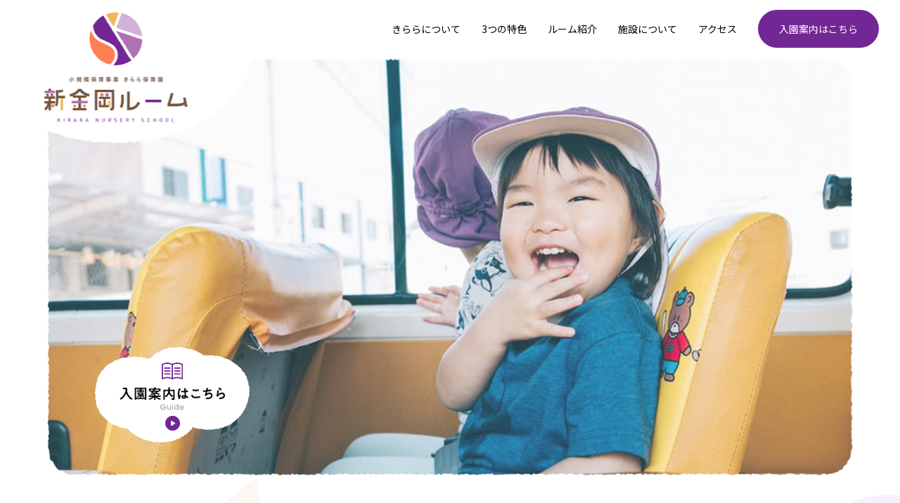

--- FILE ---
content_type: text/html; charset=UTF-8
request_url: https://www.kirara-sakai.com/shinkaneoka/
body_size: 5639
content:
<!DOCTYPE html>
<html lang="ja">

<head>
	
<meta charset="UTF-8">
<meta http-equiv="X-UA-Compatible" content="IE=edge">
<!--  アナリティクスのタグが入ります。 -->

<title>堺市北区 小規模保育園 | きらら保育園 新金岡ルーム</title>
<meta name="viewport" content="width=device-width">
<meta name="format-detection" content="telephone=no,email=no">
<meta name="keywords" content="小規模保育園,堺市小規模保育園,きらら保育園,きらら幼保園.有限会社幸智福祉会,堺市保育事業,新金岡ルーム">
<meta name="description" content="堺市北区の小規模保育園きらら保育園新金岡ルームです。2021年4月に新設の堺市の小規模保育園です。きらら保育園としては6つ目の小規模保育園です。日曜・祝日の休日保育も行っていますので、働くお母さん、お父さんを全力でサポート致します。新金岡ルームに見学に来てください。">
<link rel="icon" href="/shinkaneoka/images/favicon.ico" type="image/vnd.microsoft.icon">
<meta property="og:title" content="堺市北区 小規模保育園 | きらら保育園 新金岡ルーム">
<meta property="og:type" content="article">
<meta property="og:url" content="">
<meta property="og:image" content="">
<meta property="og:site_name" content="堺市北区 小規模保育園 | きらら保育園 新金岡ルーム">
<meta property="og:description" content="堺市北区の小規模保育園きらら保育園新金岡ルームです。2021年4月に新設の堺市の小規模保育園です。きらら保育園としては6つ目の小規模保育園です。日曜・祝日の休日保育も行っていますので、働くお母さん、お父さんを全力でサポート致します。新金岡ルームに見学に来てください。">
<link href="/shinkaneoka/lib/cmn_css/common.css" rel="stylesheet" media="all">
<link href="/shinkaneoka/lib/cmn_js/libs/drawer/drawer.min.css" rel="stylesheet" media="all">
<link href="/shinkaneoka/lib/cmn_js/libs/qswow/qswow.css" rel="stylesheet" media="all">
<link rel="preconnect" href="https://fonts.gstatic.com">
<link href="https://fonts.googleapis.com/css2?family=Noto+Sans+JP:wght@400&family=Poppins&display=swap" rel="stylesheet">
<!--[if lt IE 9]>
    <script src="/lib/cmn_js/global/html5shiv.min.js"></script>
    <script src="/lib/cmn_js/global/respond.min.js"></script>
<![endif]-->
<!-- Google tag (gtag.js) -->
<script async src="https://www.googletagmanager.com/gtag/js?id=G-9PJSQDFGK1"></script>
<script>
  window.dataLayer = window.dataLayer || [];
  function gtag(){dataLayer.push(arguments);}
  gtag('js', new Date());
  gtag('config', 'G-9PJSQDFGK1');
</script>	<link href="/sakai/css/uniq.css" rel="stylesheet" media="all">
	<link rel="stylesheet" href="/sakai/lib/cmn_js/libs/vegas/vegas.min.css" as="style">
	<link rel="stylesheet" href="/sakai/lib/cmn_js/libs/bxslider/jquery.bxslider.css" as="style">
	<link rel="stylesheet" href="/sakai/lib/cmn_js/libs/lightbox/css/lightbox.css" as="style">
	<link rel="stylesheet" href="/sakai/lib/cmn_js/libs/remodal/remodal-default-theme.css" as="style">
	<link rel="stylesheet" href="/sakai/lib/cmn_js/libs/remodal/remodal.css" as="style">
	<link rel="stylesheet" href="/sakai/lib/cmn_js/libs/slick/slick-theme.css" as="style">
	<link rel="stylesheet" href="/sakai/lib/cmn_js/libs/slick/slick.css" as="style">
</head>

<body id="pageTop" class="topPage drawer drawer--right shinkaneoka">
	
	<div id="wrapper">

	<header class="pc_show pcHd">
	<h1 class="hdLogo"><img src="/shinkaneoka/images/logo_main.png" alt="新金岡ルーム"></h1>
	<ul class="navList">
		<li><a href="#anc01">きららについて</a></li>
		<li><a href="#anc07">3つの特色</a></li>
		<li><a href="#anc02">ルーム紹介</a></li>
		<li><a href="#anc03">施設について</a></li>
		<li><a href="#anc04">アクセス</a></li>
		<!--<li class="instagram"><a href="#" target="_blank" style="line-height: 1;"><img src="/assets/image/icon_instagram.png" width="20" height="20" alt="Instagram"></a></li>-->
		<li class="giude"><a href="/guide/" target="_blank">入園案内はこちら</a></li>
	</ul>
</header>

<div class="spHd sp_show">
<div class="drawer">
	<h1 class="hdLogo"><img src="/shinkaneoka/images/logo_main.png" alt="新金岡ルーム"></h1>
	<button type="button" class="drawer-toggle drawer-hamburger">
    <span class="sr-only">toggle navigation</span>
    <span class="drawer-hamburger-icon"></span>
	<span class="en menuTx">MENU</span>
	</button>
	<nav class="drawer-nav">
		<ul class="drawer-menu">
			<li class="logo"><img src="/shinkaneoka/images/logo_main2.png" alt="新金岡ルーム"></li>
			<li class="tel"><a href="tel:072-247-9777" class="en"><span>072-247-9777</span></a></li>
			<li class="nav"><a href="#anc01">きららについて<span class="en">About us</span></a></li>
			<li class="nav"><a href="#anc07">3つの特色<span class="en">3 Features</span></a></li>
			<li class="nav"><a href="#anc02">ルーム紹介<span class="en">Room</span></a></li>
			<li class="nav"><a href="#anc03">施設について<span class="en">Facility</span></a></li>
			<li class="nav"><a href="#anc04">アクセス<span class="en">Access</span></a></li>
			<li class="nav kirara"><a href="/guide/" target="_blank">入園案内はこちら</a></li>
			<!--<li class="instagram center"><a href="#" target="_blank" style="line-height: 1;"><img src="/assets/image/icon_instagram.png" width="20" height="20" alt="Instagram"></a></li>-->
		</ul>
	</nav>
</div>
<!--▲▲drawer▲▲-->
</div>
<!--▲▲spHd▲▲-->
	<!--▲▲HEADER ▲▲-->
		<div id="mainvisual"></div>
		<section class="mv">
			<div class="mvSlider pc_show"></div>
			<div class="mvSlider sp_show"></div>
			<ul class="bnrList">
				<li><a href="/guide/" target="_blank"><img src="images/mv_bnr01.png" alt="入園案内はこちら"></a></li>
				<!--<li><a href="#" target="_blank"><img src="images/mv_bnr02.png" alt="公式インスタはこちら"></a></li>-->
			</ul>
		</section>
	
	<div id="container">
		
		<section class="sec01 sec qswow" data-qw-type="fadeIn">
			<div class="inrL">
				<h2 class="mainCopy">子どもの「<span>心</span>」を大切に。</h2>
				<p class="tx">子ども達一人ひとりが、愛されていることを実感しながら<br class="pc_show">
					のびのびと過ごせるように、心が満たされることで自分を大切にし、<br class="pc_show">思いやりの気持ちを育めるよう導きます。<br>
					一人ひとりが持っている良さを引き出すと共に、 感性を豊かにする保育を実践します。</p>
			</div>
			<div class="sliderArea">
			<ul class="bxslider02">
				<li><img src="images/sec01_ga01.jpg" alt=""></li>
				<li><img src="images/sec01_ga02.jpg" alt=""></li>
				<li><img src="images/sec01_ga03.jpg" alt=""></li>
				<li><img src="images/sec01_ga04.jpg" alt=""></li>
				<li><img src="images/sec01_ga05.jpg" alt=""></li>
				<li><img src="images/sec01_ga06.jpg" alt=""></li>
				<li><img src="images/sec01_ga07.jpg" alt=""></li>
				<li><img src="images/sec01_ga08.jpg" alt=""></li>
			</ul>
			</div>
		</section>
		
		<span class="mdSpan"><i id="anc01"></i></span>
		<section class="sec03 sec qswow" data-qw-type="fadeIn">
			<div class="inrM">
			<h3 class="ttlStyle_01">
				きららについて<span class="en exTx">About us</span>
			</h3>
				<div class="wrap">
					<div class="boxL">
						<p class="tx01">保育目標</p>
						<p class="tx02">子どもたちには<br>無限大の可能性がある。</p>
					</div>
					<div class="boxR">
				<ul class="aboutList">
					<li><span class="num">01</span><span class="tx">自分のことを大切にし、<br class="sp_show">仲間と過ごすことを喜べる子ども</span></li>
					<li><span class="num">02</span><span class="tx">自分でできることに喜びを持ち<br class="sp_show">主体的に生活する子ども</span></li>
					<li><span class="num">03</span><span class="tx">自分の要求を持ち、表現できる子ども</span></li>
					<li><span class="num">04</span><span class="tx">豊かな感性と表現力を持った子ども</span></li>
					<li><span class="num">05</span><span class="tx">遊びを楽しめる子ども</span></li>
				</ul>
				</div>
				</div>
				<div class="sec07">
					<ul class="pointList cmn03_btn numNone">
					<li>
						<a href="#modal01" class="itemH">
							<p class="thum"><img src="images/top_block03_image01.jpg" alt=""></p>
							<p class="tx">近隣に大きな公園</p>
						</a>
					</li>
					<li>
						<a href="#modal02" class="itemH">
							<p class="thum"><img src="/assets/image/top_block03_image02.jpg" alt=""></p>
							<p class="tx">自園バスでの<br class="sp_show">バス散歩</p>
						</a>
					</li>
					<li>
						<a href="#modal03" class="itemH">
							<p class="thum"><img src="/assets/image/top_block03_image03.jpg" alt=""></p>
							<p class="tx">3歳以降も<br class="sp_show">受入可能</p>
						</a>
					</li>
				</ul>
				<p class="top40"><a href="/syokuiku/" target="_blank"><img src="/assets/image/top_block04_syokuiku_bnr_a_pc.png" alt="きららでおいしいを学ぼう！きららの食育について"></a></p>
<!--<ul class="bnrList">
					<li><a href="/syokuiku/" target="_blank"><img src="/assets/image/top_block04_syokuiku_bnr_a_pc.png" alt="きららでおいしいを学ぼう！きららの食育について"></a></li>
					<li><a href="#" target="_blank"><img src="images/bnr_instagram.png" alt="きららのおいしい給食"></a></li>
				</ul>-->
				</div>
				
			</div>
			<div class="remodal" data-remodal-id="modal01">
				<button data-remodal-action="close" class="remodal-close"></button>
				<div class="wrap">
					<div class="boxL">
						<p class="img"><img src="images/top_block03_image01.jpg" alt=""></p>
					</div>
					<div class="boxR">
						<p class="ttl">近隣に大きな公園</p>
						<p class="tx">保育園の周りには公園がたくさんあり、<br class="pc_show">草花や虫などの自然に触れる機会が多く、<br class="pc_show">園の花壇では季節の花を育てています。</p>
					</div>
				</div>
			</div>
			<div class="remodal" data-remodal-id="modal02">
				<button data-remodal-action="close" class="remodal-close"></button>
				<div class="wrap">
					<div class="boxL">
						<p class="img"><img src="/assets/image/top_block03_image02.jpg" alt=""></p>
					</div>
					<div class="boxR">
						<p class="ttl">自園バスでのバス散歩</p>
						<p class="tx">自園のバスで散歩に出かけます。<br class="pc_show">普段の散歩とは違ってバスでのドライブを<br class="pc_show">楽しめるのはきららの特徴です。</p>
					</div>
				</div>
			</div>
			<div class="remodal" data-remodal-id="modal03">
				<button data-remodal-action="close" class="remodal-close"></button>
				<div class="wrap">
					<div class="boxL">
						<p class="img"><img src="/assets/image/top_block03_image03.jpg" alt=""></p>
					</div>
					<div class="boxR">
						<p class="ttl">3歳以降も安心の連携園</p>
						<p class="tx">各ルームが連携園と提携しているので<br class="pc_show">3歳以降の保育園探しも安心です。<br class="pc_show">きらら幼保園は幸智福祉社の施設です。</p>
					</div>
				</div>
			</div>
		</section>
		
		
		<span class="mdSpan"><i id="anc07"></i></span>
		<section class="sec07 sec qswow" data-qw-type="fadeIn">
			<div class="inrM">
			<h3 class="ttlStyle_01">
				<span class="icon"><img src="images/sec02_ttl_icon.png" alt="" width="43" height="43"></span>3つの特色<span class="en exTx">3 Features</span>
			</h3>
			<ul class="pointList cmn03_nml new">
					<li class="itemH">
						<p class="ttl">楽しさを子ども達と<br class="pc_show">共感できる保育</p>
						<p class="tx">子どもの喜びは保育士の喜び。楽しいことを一緒に共有し、笑顔いっぱいの保育を行います。</p>
					</li>
					<li class="itemH">
						<p class="ttl">思いを受け止める保育成長</p>
						<p class="tx">何を考えて、何を思っているのか、その思いを受け止め、子どもの気持ちに寄り添った保育を行います。</p>
					</li>
					<li class="itemH">
						<p class="ttl">成長を信じて待つ保育</p>
						<p class="tx">子どもは日に日に成長していくもの。子ども達のペースでゆっくり成長する姿を見守ります。</p>
					</li>
				</ul>
			</div>
		</section>
		
		<span class="mdSpan"><i id="anc02"></i></span>
		<section class="sec02 sec qswow" data-qw-type="fadeIn">
			<div class="inrM">
			<h3 class="ttlStyle_01">
				<span class="icon"><img src="images/sec02_ttl_icon.png" alt="" width="43" height="43"></span>ルーム紹介<span class="en exTx">Room</span>
			</h3>
			<div class="whiteBox">
				<div class="tblWrap">
				<table width="100%" class="tblStyle">
					<tr>
						<th><span>運営会社</span></th>
						<td>有限会社 幸智福祉社</td>
					</tr>
					<tr>
						<th><span>住所</span></th>
						<td>〒591-8025 大阪府堺市北区長曽根町1585-1</td>
					</tr>
					<tr>
						<th><span>電話番号</span></th>
						<td><a href="tel:072-247-9777">072-247-9777</a></td>
					</tr>
					<tr>
						<th><span>FAX番号</span></th>
						<td>072-247-9771</td>
					</tr>
					<tr>
						<th><span>休園日</span></th>
						<td>1月1日〜3日</td>
					</tr>
				</table>
				<table width="100%" class="tblStyle">
					<tr>
						<th><span>対象年齢</span></th>
						<td>57日目～3歳未満児</td>
					</tr>
					<tr>
						<th><span>定員</span></th>
						<td>19〜22名内</td>
					</tr>
					<tr>
						<th><span>開園時間</span></th>
						<td>7:30〜19:00<br>※18:30〜19:00は延長保育になります。<br>※土・日・祝日は延長保育はありません。</td>
					</tr>
					<tr>
						<th><span>保育時間</span></th>
						<td>保育標準時間：7:30〜18:30<br>保育短時間：9:00〜17:00<br>※上記時間帯以外は延長保育になります。<br>　延長保育：300円/30分</td>
					</tr>
				</table>
					<div class="groupBox">
						<p class="boxTtl">卒園後も安心！連携園</p>
						<ul class="groupList">
							<li>
								<p class="btn"><a href="https://yumenoki.senshin.ed.jp/" target="_blank"><span>幼保連携型認定こども園</span><br class="sp_show">ゆめの樹こども園さかい</a></p>
							</li>
							<li>
								<p class="btn"><a href="https://yoshikawagakuen.jp/shinkanaoka/" target="_blank"><span>幼保連携型認定こども園</span><br class="sp_show">新金岡さくらこども園</a></p>
							</li>
						</ul>
					</div>
				</div>
			</div>
				<ul class="btnList">
					<li><a href="images/pamphlet.pdf" target="_blank">きらら保育園パンフレット</a></li>
					<li><a href="images/flyer.pdf" target="_blank">新金岡ルームチラシ</a></li>
				</ul>
				<div class="infoBox">
					<p class="tx">保育料、入園申し込み書類に関しては<br class="sp_show">堺市のHPにございます。<br>下記のリンクからご確認ください。</p>
					<p class="btn"><a href="https://www.city.sakai.lg.jp/kosodate/hughug/lifestage/hoikuen/moushikomi/index.html" target="_blank">詳しくはこちら</a></p>
				</div>
			</div>
		</section>
		
		
		<span class="mdSpan"><i id="anc03"></i></span>
		<section class="sec03 sec qswow" data-qw-type="fadeIn">
			<div class="inrSS">
			<h3 class="ttlStyle_01">
				<span class="icon"><img src="images/sec03_ttl_icon.png" alt="" width="52" height="42"></span>施設紹介<span class="en exTx">Facility</span>
			</h3>
				<ul class="bxslider01 faList">
					<li><img src="images/modal01.png" alt=""><p class="tx">保育室01</p></li>
					<li><img src="images/modal02.png" alt=""><p class="tx">保育室02</p></li>
					<li><img src="images/modal03.png" alt=""><p class="tx">保育室03</p></li>
					<li><img src="images/modal04.png" alt=""><p class="tx">保育室04</p></li>
					<li><img src="images/modal05.png" alt=""><p class="tx"> 乳児室</p></li>
					<li><img src="images/modal06.png" alt=""><p class="tx"> エントランス</p></li>
				</ul>
			</div>
			<div class="inrS">
				<div class="top80"><img src="images/sec04_img01.png" alt=""></div>
			</div>
		</section>
		
		
		
		<span class="mdSpan"><i id="anc04"></i></span>
		<section class="sec05 sec qswow" data-qw-type="fadeIn">
			<div class="inrM">
			<h3 class="ttlStyle_01">
				<span class="icon"><img src="images/sec04_ttl_icon.png" alt="" width="49" height="43"></span>アクセス<span class="en exTx">Access</span>
			</h3>
				<div class="boxWrap">
					<div class="txBox">
						<p class="tx01">〒591-8025  <br class="sp_show">大阪府堺市北区長曽根町1585-1</p>
						<p class="tx02 en"><span><a href="tel:072-247-9777">072-247-9777</a></span></p>
						<p class="tx03 en">FAX：072-247-9771</p>
						<p class="img top20"><img src="images/sec05_img01.png" alt=""></p>
					</div>
					<div class="mapBox">
						<iframe class="pc_show" src="https://www.google.com/maps/embed?pb=!1m18!1m12!1m3!1d3285.511489669773!2d135.50642231511344!3d34.56592218046927!2m3!1f0!2f0!3f0!3m2!1i1024!2i768!4f13.1!3m3!1m2!1s0x6000dba4892dfd31%3A0x108d730a9d86c498!2z44GN44KJ44KJ5L-d6IKy5ZySIOaWsOmHkeWyoeODq-ODvOODoA!5e0!3m2!1sja!2sjp!4v1624007740825!5m2!1sja!2sjp" width="100%" height="450" style="border:0;" allowfullscreen="" loading="lazy"></iframe>
						<iframe class="sp_show" src="https://www.google.com/maps/embed?pb=!1m18!1m12!1m3!1d3285.511489669773!2d135.50642231511344!3d34.56592218046927!2m3!1f0!2f0!3f0!3m2!1i1024!2i768!4f13.1!3m3!1m2!1s0x6000dba4892dfd31%3A0x108d730a9d86c498!2z44GN44KJ44KJ5L-d6IKy5ZySIOaWsOmHkeWyoeODq-ODvOODoA!5e0!3m2!1sja!2sjp!4v1624007740825!5m2!1sja!2sjp" width="100%" height="340" style="border:0;" allowfullscreen="" loading="lazy"></iframe>
						<p class="btn"><a href="https://www.google.co.jp/maps/place/%E3%81%8D%E3%82%89%E3%82%89%E4%BF%9D%E8%82%B2%E5%9C%92+%E6%96%B0%E9%87%91%E5%B2%A1%E3%83%AB%E3%83%BC%E3%83%A0/@34.5659222,135.5064223,17z/data=!4m9!1m2!2m1!1z5aSn6Ziq5bqc5aC65biC5YyX5Yy66ZW35pu95qC555S6MTU4NS0x5paw6YeR5bKh44Or44O844Og!3m5!1s0x6000dba4892dfd31:0x108d730a9d86c498!8m2!3d34.567085!4d135.5056343!15sCjnlpKfpmKrlupzloLrluILljJfljLrplbfmm73moLnnlLoxNTg1LTHmlrDph5HlsqHjg6vjg7zjg6CSAQlwcmVzY2hvb2w?hl=ja" target="_blank">Google map</a></p>
					</div>
				</div>
			</div>
		</section>
		
		<section class="sec06 qswow" data-qw-type="fadeIn">
			<div class="sec03 mainArea">
			<h3 class="ttlStyle_01">入園案内<span class="en exTx">Guide</span></h3>
			<p class="btn"><a href="/guide/" target="_blank">詳しくはこちら</a></p>
			</div>
			<ul class="btnList">
					<li><a href="/" target="_blank"><span>KIRARAグループ</span></a></li>
					<li><a href="/recruit/" target="_blank"><span>採用情報</span></a></li>
				</ul>
		</section>
		
		
	</div>
    <!--▲▲container▲▲-->
	
	<footer class="ft">
	<div class="inrL whiteArea">
	<p class="logo"><img src="/shinkaneoka/images/ft_logo.png" alt="プティット堺ルーム"></p>
	<p class="tx01">〒591-8025 <br class="sp_show">大阪府堺市北区長曽根町1585-1</p>
	<p class="tx02">入園・見学のご相談は、<br class="sp_show">お問い合わせください。</p>
	<div class="btn">
		<a href="tel:072-247-9777"><p><span>072-247-9777</span></p>（平日8:00〜17:00）</a>
	</div>
	</div>
	<p class="copyRight">Copyright © KIRARA NURSERY SCHOOL All Rights Reserved.</p>
</footer>

<script src="/shinkaneoka/lib/cmn_js/common-dist.js"></script>
	<!--▲▲FOOTER ▲▲-->
		
	</div>
	<!--▲▲WRAPPER▲▲-->

<script src="/sakai/lib/cmn_js/libs/vegas/vegas.min.js"></script>
<script src="/sakai/lib/cmn_js/libs/bxslider/jquery.bxslider.min.js"></script>
<script src="/sakai/lib/cmn_js/libs/lightbox/js/lightbox.js"></script>
<script src="/sakai/lib/cmn_js/libs/remodal/remodal.min.js"></script>
<script src="/sakai/lib/cmn_js/libs/slick/slick.min.js"></script>
<script>
    $(function() {

      $('.mvSlider.pc_show').vegas({
        slides: [
          {src: '/shinkaneoka/images/mv_bg01.jpg'},
          {src: '/shinkaneoka/images/mv_bg02.jpg'},
          {src: '/shinkaneoka/images/mv_bg03.jpg'}
        ],
        delay: 6000,
        timer: false,
        animation: 'kenburnsUp',
        transitionDuration: 4000,
      });

   $('.mvSlider.sp_show').vegas({
        slides: [
          {src: '/shinkaneoka/images/mv_bg01_sp.jpg'},
          {src: '/shinkaneoka/images/mv_bg02_sp.jpg'},
          {src: '/shinkaneoka/images/mv_bg03.jpg'}
        ],
        delay: 6000,
        timer: false,
        animation: 'kenburnsUp',
        transitionDuration: 4000,
      });

    });
	

	
	$(function() {
	$('.bxslider01').bxSlider({
		auto: true,
                infiniteLoop: true,
                speed: 900,
                pause: 5000,
                easing: 'easeInOutExpo',
                touchEnabled:false
	});
});
	
	$(function(){
  $('.bxslider02').slick({
    autoplay: true, // 自動でスクロール
    autoplaySpeed: 0, // 自動再生のスライド切り替えまでの時間を設定
    speed: 5000, // スライドが流れる速度を設定
    cssEase: "linear", // スライドの流れ方を等速に設定
    slidesToShow: 4, // 表示するスライドの数
    swipe: false, // 操作による切り替えはさせない
    arrows: false, // 矢印非表示
    pauseOnFocus: false, // スライダーをフォーカスした時にスライドを停止させるか
    pauseOnHover: false, // スライダーにマウスホバーした時にスライドを停止させるか
    responsive: [
      {
        breakpoint: 768,
        settings: {
          slidesToShow: 2, // 画面幅750px以下でスライド3枚表示
        }
      }
    ]
  });
});
</script>

<!--UNIQ SCRIPT-->
	</body>

</html>

--- FILE ---
content_type: text/css
request_url: https://www.kirara-sakai.com/shinkaneoka/lib/cmn_css/common.css
body_size: 7891
content:
@charset "UTF-8";
* {
  box-sizing: border-box;
  font-weight: 500; }

*:before,
*:after {
  box-sizing: border-box; }

html {
  -webkit-tap-highlight-color: rgba(0, 0, 0, 0); }

/*!
* ress.css • v1.1.2
* MIT License
* github.com/filipelinhares/ress
*/
/* # =================================================================
# Global selectors
# ================================================================= */
html {
  box-sizing: border-box;
  overflow-y: scroll;
  /* All browsers without overlaying scrollbars */
  -webkit-text-size-adjust: 100%;
  /* iOS 8+ */ }

*,
::before,
::after {
  box-sizing: inherit; }

::before,
::after {
  text-decoration: inherit;
  /* Inherit text-decoration and vertical align to ::before and ::after pseudo elements */
  vertical-align: inherit; }

/* Remove margin, padding of all elements and set background-no-repeat as default */
* {
  background-repeat: no-repeat;
  /* Set `background-repeat: no-repeat` to all elements */
  padding: 0;
  /* Reset `padding` and `margin` of all elements */
  margin: 0; }

/* # =================================================================
# General elements
# ================================================================= */
/* Add the correct display in iOS 4-7.*/
audio:not([controls]) {
  display: none;
  height: 0; }

hr {
  overflow: visible;
  /* Show the overflow in Edge and IE */ }

h1,
h2,
h3,
h4,
h5,
h6 {
  font-size: 100%;
  font-style: normal; }

/*
* Correct `block` display not defined for any HTML5 element in IE 8/9
* Correct `block` display not defined for `details` or `summary` in IE 10/11
* and Firefox
* Correct `block` display not defined for `main` in IE 11
*/
article,
aside,
details,
figcaption,
figure,
footer,
header,
main,
menu,
nav,
section,
summary {
  display: block; }

summary {
  display: list-item;
  /* Add the correct display in all browsers */ }

small {
  font-size: 100%;
  /* Set font-size to 80% in `small` elements */ }

[hidden],
template {
  display: none;
  /* Add the correct display in IE */ }

abbr[title] {
  border-bottom: 1px dotted;
  /* Add a bordered underline effect in all browsers */
  text-decoration: none;
  /* Remove text decoration in Firefox 40+ */ }

a {
  background-color: transparent;
  /* Remove the gray background on active links in IE 10 */
  -webkit-text-decoration-skip: objects;
  /* Remove gaps in links underline in iOS 8+ and Safari 8+ */ }

a:active,
a:hover {
  outline-width: 0;
  /* Remove the outline when hovering in all browsers */ }

code,
kbd,
pre,
samp {
  font-family: monospace, monospace;
  /* Specify the font family of code elements */ }

b,
strong {
  font-weight: bolder;
  /* Correct style set to `bold` in Edge 12+, Safari 6.2+, and Chrome 18+ */ }

dfn {
  font-style: italic;
  /* Address styling not present in Safari and Chrome */ }

ul,
ol {
  list-style: none; }

table {
  border-collapse: collapse;
  border-spacing: 0; }

/* Address styling not present in IE 8/9 */
mark {
  background-color: #ff0;
  color: #000; }

/* https://gist.github.com/unruthless/413930 */
sub,
sup {
  font-size: 75%;
  line-height: 0;
  position: relative;
  vertical-align: baseline; }

sub {
  bottom: -0.25em; }

sup {
  top: -0.5em; }

address,
em {
  font-style: normal; }

@media screen and (-ms-high-contrast: active), (-ms-high-contrast: none) {
  rt:not(:target) {
    position: relative;
    top: -0.7em;
    /* IE10（\9なしでIE11にも適用） */ } }
/* # =================================================================
# Forms
# ================================================================= */
input {
  border-radius: 0; }

/* Apply cursor pointer to button elements */
button,
[type="button"],
[type="reset"],
[type="submit"],
[role="button"] {
  cursor: pointer; }

/* Replace pointer cursor in disabled elements */
[disabled] {
  cursor: default; }

[type="number"] {
  width: auto;
  /* Firefox 36+ */ }

[type="search"] {
  -webkit-appearance: textfield;
  /* Safari 8+ */ }

[type="search"]::-webkit-search-cancel-button,
[type="search"]::-webkit-search-decoration {
  -webkit-appearance: none;
  /* Safari 8 */ }

textarea {
  overflow: auto;
  /* Internet Explorer 11+ */
  resize: vertical;
  /* Specify textarea resizability */ }

button,
input,
optgroup,
select,
textarea {
  font: inherit;
  /* Specify font inheritance of form elements */ }

optgroup {
  font-weight: bold;
  /* Restore the font weight unset by the previous rule. */ }

button {
  overflow: visible;
  /* Address `overflow` set to `hidden` in IE 8/9/10/11 */ }

/* Remove inner padding and border in Firefox 4+ */
button::-moz-focus-inner,
[type="button"]::-moz-focus-inner,
[type="reset"]::-moz-focus-inner,
[type="submit"]::-moz-focus-inner {
  border-style: none;
  padding: 0; }

/* Replace focus style removed in the border reset above */
button:-moz-focusring,
[type="button"]::-moz-focus-inner,
[type="reset"]::-moz-focus-inner,
[type="submit"]::-moz-focus-inner {
  outline: 1px dotted ButtonText; }

button,
html [type="button"],
[type="reset"],
[type="submit"] {
  -webkit-appearance: button;
  /* Correct the inability to style clickable types in iOS */ }

button,
select {
  text-transform: none;
  /* Firefox 40+, Internet Explorer 11- */ }

/* Remove the default button styling in all browsers */
button,
input,
select,
textarea {
  background-color: transparent;
  border-style: none;
  color: inherit; }

/* Style select like a standard input */
select {
  /*-moz-appearance: none;*/
  /* Firefox 36+ */
  /*-webkit-appearance: none;*/
  /* Chrome 41+ */ }

select::-ms-expand {
  display: none;
  /* Internet Explorer 11+ */ }

select::-ms-value {
  color: currentColor;
  /* Internet Explorer 11+ */ }

legend {
  border: 0;
  /* Correct `color` not being inherited in IE 8/9/10/11 */
  color: inherit;
  /* Correct the color inheritance from `fieldset` elements in IE */
  display: table;
  /* Correct the text wrapping in Edge and IE */
  max-width: 100%;
  /* Correct the text wrapping in Edge and IE */
  white-space: normal;
  /* Correct the text wrapping in Edge and IE */ }

::-webkit-file-upload-button {
  -webkit-appearance: button;
  /* Correct the inability to style clickable types in iOS and Safari */
  font: inherit;
  /* Change font properties to `inherit` in Chrome and Safari */ }

[type="search"] {
  -webkit-appearance: textfield;
  /* Correct the odd appearance in Chrome and Safari */
  outline-offset: -2px;
  /* Correct the outline style in Safari */ }

/* # =================================================================
# Specify media element style
# ================================================================= */
img {
  max-width: 100%;
  border-style: none;
  /* Remove border when inside `a` element in IE 8/9/10 */
  vertical-align: bottom; }

/* Add the correct vertical alignment in Chrome, Firefox, and Opera */
progress {
  vertical-align: baseline; }

svg:not(:root) {
  overflow: hidden;
  /* Internet Explorer 11- */ }

audio,
canvas,
progress,
video {
  display: inline-block;
  /* Internet Explorer 11+, Windows Phone 8.1+ */ }

/* # =================================================================
# Accessibility
# ================================================================= */
/* Specify the progress cursor of updating elements */
[aria-busy="true"] {
  cursor: progress; }

/* Specify the pointer cursor of trigger elements */
[aria-controls] {
  cursor: pointer; }

/* Specify the unstyled cursor of disabled, not-editable, or otherwise inoperable elements */
[aria-disabled] {
  cursor: default; }

/* # =================================================================
# Selection
# ================================================================= */
/* Specify text selection background color and omit drop shadow */
::-moz-selection {
  background-color: #b3d4fc;
  /* Required when declaring ::selection */
  color: #000;
  text-shadow: none; }

::selection {
  background-color: #b3d4fc;
  /* Required when declaring ::selection */
  color: #000;
  text-shadow: none; }

ul {
  font-size: 0; }

@media print {
  body {
    min-width: 1024px !important; } }
*:not(html, body, header, footer, nav, main, article, section, aside, div, table, b, strong) {
  font-weight: 500; }

html {
  font-size: 62.5%; }

body {
  color: #000;
  font-size: 13px;
  font-size: 1.3rem;
  font-family: 'Noto Sans JP', sans-serif;
  line-height: 2.0;
  animation: fadeIn 2.5s ease 0s 1 normal; }
  @media screen and (max-width: 768px) {
    body {
      font-size: 12px;
      font-size: 1.2rem; } }

* {
  box-sizing: border-box; }

li {
  font-size: 14px;
  font-size: 1.4rem; }
  @media screen and (max-width: 768px) {
    li {
      font-size: 12px;
      font-size: 1.2rem; } }

a {
  color: #000;
  text-decoration: none;
  transition: all .3s ease-in-out; }
  a:hover {
    /*text-decoration: underline;*/ }

.en {
  font-family: 'Poppins', sans-serif; }

.go {
  font-family: "Yu Gothic", "游ゴシック", YuGothic, "游ゴシック体", "ヒラギノ角ゴ ProN W3", "Hiragino Kaku Gothic ProN", "メイリオ", Meiryo, sans-serif; }

.min {
  font-family: "游明朝", YuMincho, "ヒラギノ明朝 ProN W3", "Hiragino Mincho ProN", "HG明朝E", "ＭＳ Ｐ明朝", "ＭＳ 明朝", serif; }

.pc_show {
  display: block; }
  @media screen and (max-width: 768px) {
    .pc_show {
      display: none !important; } }

.sp_show {
  display: none !important; }
  @media screen and (max-width: 768px) {
    .sp_show {
      display: block !important; } }

/*----------------------------------------------------
☆mdSpan
----------------------------------------------------*/
.mdSpan {
  position: relative; }

.mdSpan i {
  text-indent: -9999px;
  display: block;
  position: absolute;
  left: 0;
  top: 0;
  line-height: 0;
  margin-top: -120px;
  padding-top: 120px; }

@media screen and (max-width: 768px) {
  .mdSpan i {
    margin-top: 0;
    padding-top: 0; } }
/*----------------------------------------------------
	☆animation
----------------------------------------------------*/
.imgEf_01.active, .imgEf_02.active {
  transform: scale(1);
  opacity: 1;
  transform: skewX(0); }

.imgEf_01 {
  transform: scale(1.06);
  transition: 1.8s;
  opacity: 0;
  transform: skewX(5deg); }

.imgEf_02 {
  transform: scale(1.06);
  transition: 1.8s;
  opacity: 0; }

.imgSlideTop {
  overflow: hidden;
  position: relative;
  opacity: 0;
  -webkit-transition: .3s;
  -moz-transition: .3s;
  -o-transition: .3s;
  transition: .3s; }

.imgSlideTop::before {
  background-color: #fff;
  width: 100%;
  height: 100%;
  content: "";
  position: absolute;
  top: 0;
  left: 0;
  z-index: 9; }

.imgSlideTop.active::before {
  top: 100%;
  transition: all 1.2s ease 0.2s; }

.imgSlideTop.active {
  opacity: 1; }

.imgSlideRight {
  overflow: hidden;
  position: relative;
  opacity: 0;
  -webkit-transition: .3s;
  -moz-transition: .3s;
  -o-transition: .3s;
  transition: .3s; }

.imgSlideRight::before {
  background-color: #fff;
  width: 100%;
  height: 100%;
  content: "";
  position: absolute;
  top: 0;
  left: 0;
  z-index: 9; }

.imgSlideRight.top_btm.active::before {
  top: 100%;
  left: auto; }

.imgSlideRight.active::before {
  left: 100%;
  webkit-transition: all 1.4s ease-in 0.2s;
  -o-transition: all 1.4s ease-in 0.2s;
  transition: all 1.4s ease-in 0.2s;
  -webkit-transition: all 1.4s ease-in-out 0.2s; }

.imgSlideRight.active {
  opacity: 1; }

.fadeTop_02 {
  opacity: 0;
  transition: 1.0s;
  top: -60px !important;
  z-index: 99; }

.fadeTop_02.active {
  opacity: 1;
  top: -35px !important; }
  @media screen and (max-width: 768px) {
    .fadeTop_02.active {
      top: -20px !important; } }

.fadeLeft {
  opacity: 0;
  transition: 1.8s;
  left: -30px !important; }

.fadeLeft_02 {
  transform: translate3d(-15%, 0, 0) !important;
  transition: 1.8s;
  opacity: 0; }

.fadeLeft_02.active {
  transform: translate3d(0, 0, 0) !important;
  opacity: 1; }

.fadeLeft.active {
  opacity: 1;
  left: 0 !important; }

.fadeBlur {
  opacity: 0;
  filter: blur(20px);
  transition: all 1.6s cubic-bezier(0.25, 0.46, 0.45, 0.94); }

.fadeBlur.active {
  opacity: 1 !important;
  filter: blur(0) !important; }

/*----------------------------------------------------
☆basecompo
----------------------------------------------------*/
.wrapper {
  padding-top: 0; }

.container {
  padding: 40px 0 100px; }

/*----------------------------------------------------
	☆keyframes
----------------------------------------------------*/
@keyframes fadeIn {
  0% {
    opacity: 0; }
  100% {
    opacity: 1; } }
@-webkit-keyframes fadeIn {
  0% {
    opacity: 0; }
  100% {
    opacity: 1; } }
/*----------------------------------------------------
	☆indentTx
----------------------------------------------------*/
.indList > li {
  text-indent: -1em;
  padding-left: 1em; }

.indTx {
  text-indent: -1em;
  padding-left: 1em; }

/*----------------------------------------------------
	☆set padding
----------------------------------------------------*/
.setPad_20 {
  padding: 20px 0; }

.setPad_40 {
  padding: 40px 0; }

.setPad_60 {
  padding: 60px 0; }

.setPad_80 {
  padding: 80px 0; }
  @media screen and (max-width: 768px) {
    .setPad_80 {
      padding: 60px 0; } }

.setPad_100 {
  padding: 100px 0; }
  @media screen and (max-width: 768px) {
    .setPad_100 {
      padding: 80px 0; } }

.setPad_120 {
  padding: 120px 0; }
  @media screen and (max-width: 768px) {
    .setPad_120 {
      padding: 80px 0; } }

/*----------------------------------------------------
	☆inner
----------------------------------------------------*/
.inrSS {
  width: calc(100% - 40px);
  max-width: 640px;
  margin: 0 auto; }

.inrS {
  width: calc(100% - 40px);
  max-width: 880px;
  margin: 0 auto; }

.inrM {
  width: calc(100% - 40px);
  max-width: 1000px;
  margin: 0 auto; }

.inrL {
  width: calc(100% - 40px);
  max-width: 1240px;
  margin: 0 auto; }

.inrLL {
  width: calc(100% - 40px);
  max-width: 1480px;
  margin: 0 auto; }

@media screen and (max-width: 768px) {
  .sp100 {
    width: 100% !important; } }

/*----------------------------------------------------
	☆breadcrumb
----------------------------------------------------*/
.breadcrumb {
  width: 100%;
  padding: 3px 0 5px; }
  .breadcrumb ol {
    width: 100%; }
    .breadcrumb ol li {
      display: inline-block;
      color: #000;
      font-size: 1.1rem; }
    .breadcrumb ol a {
      text-decoration: underline;
      line-height: 1;
      color: #000; }
      .breadcrumb ol a:hover {
        text-decoration: none; }

/*----------------------------------------------------
	☆topcontrol
----------------------------------------------------*/
#topcontrol {
  z-index: 999;
  bottom: 40px !important;
  right: 40px !important;
  position: fixed; }
  @media screen and (max-width: 768px) {
    #topcontrol {
      bottom: 15px !important;
      right: 15px !important; } }
  #topcontrol a {
    background: url(../cmn_js/libs/scrolltop/scrollup.png) center center no-repeat;
    font-size: 0;
    display: block;
    height: 60px;
    width: 60px;
    background-size: 50px 50px;
    opacity: 0.7;
    transition: all .15s ease-in-out; }
    #topcontrol a:hover {
      background-size: 60px 60px;
      opacity: 1; }

/*----------------------------------------------------
    ☆br clear
----------------------------------------------------*/
br.clear_noie {
  display: inline !important;
  display: none;
  clear: both;
  line-height: 0px; }

br.clear_all {
  clear: both;
  line-height: 0px; }

@media screen and (-webkit-min-device-pixel-ratio: 0) {
  br.clear_noie {
    display: block !important;
    content: " "; } }
div.clear_noie {
  clear: both;
  line-height: 0px; }

/*----------------------------------------------------
	☆pcHd
----------------------------------------------------*/
.pcHd {
  position: fixed;
  z-index: 9999;
  top: 0;
  left: 0;
  width: 100%;
  overflow: hidden; }
  .pcHd .hdLogo {
    position: fixed;
    top: 15px;
    left: -30px;
    width: 389px;
    transition: all .3s ease-in-out; }
  .pcHd .navList {
    width: 100%;
    display: inline-block;
    vertical-align: top;
    text-align: right;
    padding: 14px 0;
    background: #fff;
    transition: all .3s ease-in-out; }
    .pcHd .navList > li {
      display: inline-block;
      vertical-align: middle;
      margin-right: 30px; }
      .pcHd .navList > li a {
        display: block;
        font-size: 1.4rem; }
        .pcHd .navList > li a:hover {
          color: #eb663b; }
      .pcHd .navList > li.giude a {
        background: #f3a246;
        color: #fff !important;
        padding: 13px 30px;
        border-radius: 90px; }
        .pcHd .navList > li.giude a:hover {
          background-color: #eb663b; }
  .pcHd.fixed .hdLogo {
    width: 280px;
    top: 10px; }

/*----------------------------------------------------
	☆spHd
----------------------------------------------------*/
.spHd .hdLogo {
  position: absolute;
  top: 10px;
  left: 50%;
  margin-left: -194px;
  z-index: 99; }
  @media screen and (max-width: 768px) {
    .spHd .hdLogo {
      margin-left: -120px; } }
  .spHd .hdLogo img {
    width: 389px;
    height: auto; }
    @media screen and (max-width: 768px) {
      .spHd .hdLogo img {
        width: 240px; } }

/*----------------------------------------------------
	☆drawer
----------------------------------------------------*/
.drawer .drawer-nav {
  opacity: 0 !important; }
  .drawer .drawer-nav li {
    font-size: 1.1em;
    list-style-type: none;
    padding: 0;
    width: 100%;
    border-bottom: 1px double #ddd;
    text-align: center; }
    .drawer .drawer-nav li > a {
      font-size: 1.3rem;
      display: block;
      color: #000;
      padding: 17px 0;
      text-decoration: none;
      letter-spacing: 0.1em;
      line-height: 1.6; }
      @media screen and (max-width: 768px) {
        .drawer .drawer-nav li > a {
          padding: 12px 0; } }
      .drawer .drawer-nav li > a span {
        display: block;
        font-size: 1.0rem; }
    .drawer .drawer-nav li.kirara > a {
      color: #fff;
      padding: 15px 0;
      letter-spacing: 0;
      font-size: 1.4rem; }
    .drawer .drawer-nav li.logo {
      border: none; }
      .drawer .drawer-nav li.logo img {
        width: 65%;
        padding: 20px 0 10px; }
    .drawer .drawer-nav li.tel {
      text-align: center; }
      .drawer .drawer-nav li.tel a {
        display: block;
        border: none;
        padding-top: 0;
        background: #fff; }
        .drawer .drawer-nav li.tel a span {
          font-size: 2.2rem;
          padding-left: 30px;
          background: no-repeat center left / 26px 26px;
          display: inline-block;
          color: #111 !important;
          letter-spacing: 0; }
          @media screen and (max-width: 768px) {
            .drawer .drawer-nav li.tel a span {
              font-size: 1.8rem;
              padding-left: 27px;
              background-size: 22px 22px; } }
    .drawer .drawer-nav li.instagram {
      border: none;
      margin-top: 10px; }
.drawer .drawer-open .drawer-nav {
  opacity: 1 !important; }
.drawer .drawer-close .drawer-nav {
  opacity: 0 !important; }
.drawer .drawer-nav li.reserve, .drawer .drawer-nav li.contact, .drawer .drawer-nav.tel {
  border: none; }
.drawer .drawer-nav .reserve > a {
  background-color: #535d62;
  color: #fff; }
.drawer .drawer-nav .contact > a {
  background-color: #aca28a;
  color: #fff; }
.drawer .drawer-hamburger {
  background: rgba(0, 0, 0, 0);
  padding: 13px 16px 25px;
  width: 60px;
  height: 60px;
  box-sizing: border-box; }
.drawer .drawer-hamburger-icon, .drawer .drawer-hamburger-icon:after, .drawer .drawer-hamburger-icon:before {
  background: #111; }

/*-----☆☆ dorawer MENU表記 あり ☆☆-----*/
.drawer .drawer-hamburger {
  width: 65px !important;
  height: 65px !important;
  padding: 10px 5px 30px !important;
  top: 10px;
  right: 70px !important; }
  @media screen and (max-width: 768px) {
    .drawer .drawer-hamburger {
      right: 0 !important;
      top: 0;
      padding: 10px 15px 30px !important; } }
  .drawer .drawer-hamburger .drawer-hamburger-icon:before {
    top: -8px; }
  .drawer .drawer-hamburger .drawer-hamburger-icon:after {
    top: 8px; }
  .drawer .drawer-hamburger span.menuTx {
    font-size: 0.9rem;
    border: none;
    letter-spacing: 0.1em;
    top: 46px;
    position: absolute;
    left: 16px; }
    @media screen and (max-width: 768px) {
      .drawer .drawer-hamburger span.menuTx {
        left: 19px;
        top: 40px; } }

/*----------------------------------------------------
	☆spcvBox
----------------------------------------------------*/
.spcvBox {
  position: fixed;
  left: 0;
  bottom: 0;
  width: 100%;
  z-index: 9999; }
  .spcvBox .cvList {
    font-size: 0;
    width: 100%; }
    .spcvBox .cvList > li {
      width: 50%;
      display: inline-block;
      vertical-align: middle; }
      .spcvBox .cvList > li > a {
        display: block;
        padding: 10px 0;
        text-align: center;
        font-size: 1.2rem;
        font-weight: bold;
        text-decoration: none;
        color: #fff; }
      .spcvBox .cvList > li.reserve a {
        background-color: #ed4e5f; }
      .spcvBox .cvList > li.tel a {
        background-color: #2e2827; }
        .spcvBox .cvList > li.tel a span {
          background: url(/lib/cmn_img/icon_tel_wh.png) left center/13px 13px no-repeat;
          padding-left: 18px; }

.center {
  text-align: center !important; }

.left {
  text-align: left !important; }

.right {
  text-align: right !important; }

.top0 {
  margin-top: 0 !important; }

.top5 {
  margin-top: 5px !important; }

.top10 {
  margin-top: 10px !important; }

.top15 {
  margin-top: 15px !important; }

.top20 {
  margin-top: 20px !important; }

.top25 {
  margin-top: 25px !important; }

.top30 {
  margin-top: 30px !important; }

.top35 {
  margin-top: 35px !important; }

.top40 {
  margin-top: 40px !important; }

.top45 {
  margin-top: 45px !important; }

.top50 {
  margin-top: 50px !important; }

.top55 {
  margin-top: 55px !important; }

.top60 {
  margin-top: 60px !important; }

.top65 {
  margin-top: 65px !important; }

.top70 {
  margin-top: 70px !important; }

.top75 {
  margin-top: 75px !important; }

.top80 {
  margin-top: 80px !important; }

.top85 {
  margin-top: 85px !important; }

.top90 {
  margin-top: 90px !important; }

.top95 {
  margin-top: 95px !important; }

.top100 {
  margin-top: 100px !important; }

.top110 {
  margin-top: 110px !important; }

.top120 {
  margin-top: 120px !important; }

.top130 {
  margin-top: 130px !important; }

.top140 {
  margin-top: 140px !important; }

.top150 {
  margin-top: 150px !important; }

.top160 {
  margin-top: 160px !important; }

.btm0 {
  margin-bottom: 0 !important; }

.btm05, .btm5 {
  margin-bottom: 5px !important; }

.btm10 {
  margin-bottom: 10px !important; }

.btm15 {
  margin-bottom: 15px !important; }

.btm20 {
  margin-bottom: 20px !important; }

.btm25 {
  margin-bottom: 25px !important; }

.btm30 {
  margin-bottom: 30px !important; }

.btm35 {
  margin-bottom: 35px !important; }

.btm40 {
  margin-bottom: 40px !important; }

.btm45 {
  margin-bottom: 45px !important; }

.btm50 {
  margin-bottom: 50px !important; }

.btm55 {
  margin-bottom: 55px !important; }

.btm60 {
  margin-bottom: 60px !important; }

.btm65 {
  margin-bottom: 65px !important; }

.btm70 {
  margin-bottom: 70px !important; }

.btm75 {
  margin-bottom: 75px !important; }

.btm80 {
  margin-bottom: 5pc !important; }

.btm85 {
  margin-bottom: 85px !important; }

.btm90 {
  margin-bottom: 90px !important; }

.btm95 {
  margin-bottom: 95px !important; }

.btm100 {
  margin-bottom: 100px !important; }

.pT0 {
  padding-top: 0 !important; }

.pT5 {
  padding-top: 5px !important; }

.pT10 {
  padding-top: 10px !important; }

.pT15 {
  padding-top: 15px !important; }

.pT20 {
  padding-top: 20px !important; }

.pT25 {
  padding-top: 25px !important; }

.pT30 {
  padding-top: 30px !important; }

.pT35 {
  padding-top: 35px !important; }

.pT40 {
  padding-top: 40px !important; }

.pT45 {
  padding-top: 45px !important; }

.pB0 {
  padding-bottom: 0 !important; }

.pB5 {
  padding-bottom: 5px !important; }

.pB10 {
  padding-bottom: 10px !important; }

.pB15 {
  padding-bottom: 15px !important; }

.pB20 {
  padding-bottom: 20px !important; }

.lm5 {
  margin-left: 5px !important; }

.lm10 {
  margin-left: 10px !important; }

.lm15 {
  margin-left: 15px !important; }

.lm20 {
  margin-left: 20px !important; }

.lm50 {
  margin-left: 50px !important; }

.lm60 {
  margin-left: 60px !important; }

.lm70 {
  margin-left: 70px !important; }

.rm5 {
  margin-right: 5px !important; }

.rm10 {
  margin-right: 10px !important; }

.rm15 {
  margin-right: 15px !important; }

.rm20 {
  margin-right: 20px !important; }

.vaT {
  vertical-align: top !important; }

.vaM {
  vertical-align: middle !important; }

.vAB {
  vertical-align: bottom !important; }

.bold {
  font-weight: 700; }

.normal {
  font-weight: 400; }

.w5 {
  width: 5% !important; }

.w10 {
  width: 10% !important; }

.w15 {
  width: 15% !important; }

.w18 {
  width: 18% !important; }

.w20 {
  width: 20% !important; }

.w25 {
  width: 25% !important; }

.w30 {
  width: 30% !important; }

.w35 {
  width: 35% !important; }

.w40 {
  width: 40% !important; }

.w45 {
  width: 45% !important; }

.w49 {
  width: 49% !important; }

.w50 {
  width: 50% !important; }

.w55 {
  width: 55% !important; }

.w60 {
  width: 60% !important; }

.w65 {
  width: 65% !important; }

.w70 {
  width: 70% !important; }

.w75 {
  width: 75% !important; }

.w77 {
  width: 77% !important; }

.w80 {
  width: 80% !important; }

.w85 {
  width: 85% !important; }

.w90 {
  width: 90% !important; }

.w95 {
  width: 95% !important; }

.w100 {
  width: 100% !important; }

.fltL {
  float: left; }

.fltR {
  float: right; }

.size10 {
  font-size: 1rem !important; }

.size11 {
  font-size: 1.1rem !important; }

.size12 {
  font-size: 1.2rem !important; }

.size13 {
  font-size: 1.3rem !important; }

.size14 {
  font-size: 1.4rem !important; }

.size15 {
  font-size: 1.5rem !important; }

.size16 {
  font-size: 1.6rem !important; }

.size17 {
  font-size: 1.7rem !important; }

.size18 {
  font-size: 1.8rem !important; }

.size19 {
  font-size: 1.9rem !important; }

.size20 {
  font-size: 2rem !important; }

.size21 {
  font-size: 2.1rem !important; }

.size22 {
  font-size: 2.2rem !important; }

.size23 {
  font-size: 2.3rem !important; }

.size24 {
  font-size: 2.4rem !important; }

@media screen and (max-width: 768px) {
  .top55, .top60, .top65 {
    margin-top: 50px !important; }

  .top70, .top75, .top80, .top85 {
    margin-top: 60px !important; }

  .top90, .top95, .top100 {
    margin-top: 80px !important; }

  .top110, .top120, .top130, .top140 {
    margin-top: 100px !important; }

  .size10 {
    font-size: 1rem !important; }

  .size11 {
    font-size: 1.1rem !important; }

  .size12 {
    font-size: 1.2rem !important; }

  .size13, .size14, .size15 {
    font-size: 1.3rem !important; }

  .size16, .size17 {
    font-size: 1.4rem !important; }

  .size18, .size19 {
    font-size: 1.6rem !important; }

  .size20, .size21, .size22, .size23 {
    font-size: 1.8rem !important; }

  .size24 {
    font-size: 2.2rem !important; } }
/*----------------------------------------------------
☆btnStyle
----------------------------------------------------*/
.btnWrap_100 {
  width: 100%;
  margin: 0 auto;
  font-size: 0; }

.btnWrap_80 {
  width: 80%;
  margin: 0 auto;
  font-size: 0; }

.btnWrap_60 {
  width: 60%;
  margin: 0 auto;
  font-size: 0; }

.btnWrap_40 {
  width: 40%;
  margin: 0 auto;
  font-size: 0; }

.btnWrap_20 {
  width: 20%;
  margin: 0 auto;
  font-size: 0; }

@media screen and (max-width: 768px) {
  .btnWrap_100, .btnWrap_80, .btnWrap_60, .btnWrap_40, .btnWrap_20 {
    width: 100%;
    margin: 0 auto; } }

.btnWrap {
  text-align: center;
  font-size: 0; }
  .btnWrap > .btnStyle_01 {
    display: inline-block !important;
    vertical-align: top; }
    @media screen and (max-width: 768px) {
      .btnWrap > .btnStyle_01 {
        width: 49%;
        margin: 0 2% 2% 0; } }

.btnStyle_01 {
  text-align: center; }
  .btnStyle_01 > a {
    min-width: 300px;
    display: inline-block !important; }
    @media screen and (max-width: 768px) {
      .btnStyle_01 > a {
        width: 100%;
        min-width: 100%; } }

.btnStyle_table {
  display: table;
  table-layout: fixed;
  text-align: center;
  font-size: 0;
  width: 100%; }
  @media screen and (max-width: 768px) {
    .btnStyle_table {
      text-align: left; } }
  .btnStyle_table > li {
    display: table-cell;
    vertical-align: middle; }
    @media screen and (max-width: 768px) {
      .btnStyle_table > li {
        width: 49%;
        margin: 0 2% 2% 0;
        display: inline-block; } }
    @media screen and (max-width: 768px) {
      .btnStyle_table > li:nth-child(even) {
        margin-right: 0; } }

.btnStyle_table li a, .btnStyle_01 > a, .btnStyle_01 input {
  margin: 0 10px;
  background-color: #fff;
  border: 1px solid #000;
  border-radius: 3px;
  color: #000;
  display: block;
  font-size: 1.3rem;
  padding: 12px;
  line-height: 1.4;
  text-decoration: none;
  position: relative; }
  @media screen and (max-width: 768px) {
    .btnStyle_table li a, .btnStyle_01 > a, .btnStyle_01 input {
      margin: 0;
      padding: 12px 5px;
      text-align: center;
      min-width: 100%; } }

.btnStyle_table li a:hover, .btnStyle_01 > a:hover, .btnStyle_table input:hover {
  background-color: #000;
  color: #fff; }

/*--input--*/
.subscribeBtn {
  width: 100%; }

/*--inputBtn--*/
.subscribeBtn {
  text-align: center;
  font-size: 0;
  max-width: 600px;
  width: 100%;
  margin: 0 auto; }
  .subscribeBtn input[type="submit"] {
    font-size: 1.4rem;
    background-color: #2834af;
    border: 1px solid #2834af;
    color: #FFF !important;
    display: inline-block;
    padding: 15px 0 !important;
    width: 49%;
    text-decoration: none;
    border-radius: 0 !important;
    -webkit-transition: all .3s ease-in-out;
    transition: all .3s ease-in-out; }
    .subscribeBtn input[type="submit"]:hover {
      background-color: #111; }
    .subscribeBtn input[type="submit"].gray {
      background-color: #ddd;
      border: 1px solid #ddd;
      color: #FFF;
      margin-right: 2%; }
      .subscribeBtn input[type="submit"].gray:hover {
        background-color: #999;
        color: #fff !important; }

input.textFocus {
  color: #333; }

input.wSS,
input.wS,
input.wM,
input.wL,
input.wLL {
  background-color: #FFF;
  border: 1px solid #CCC;
  line-height: 140%;
  padding: 5px 5px; }

input {
  vertical-align: middle; }

.wSS {
  width: 60px; }

.wS {
  width: 90px; }

.wM {
  max-width: 200px;
  width: 100%; }

.wL {
  max-width: 360px;
  width: 100%; }

.wLL {
  max-width: 650px;
  width: 100%; }

.imeOn {
  ime-mode: active; }

.imeOff {
  ime-mode: disabled; }

textarea.txtarea {
  background-color: #FFF;
  border: 1px solid #CCC;
  font-size: 1.4rem;
  height: 160px;
  padding: 10px;
  width: 100%; }

option {
  font-size: 1.4rem !important; }

label {
  cursor: pointer; }
  label:hover {
    color: #999; }

input[type="checkbox"], input[type="radio"] {
  margin-right: 3px;
  margin-bottom: 2px; }

.req {
  background-color: #a40000;
  color: #FFF;
  font-size: 1.0rem;
  margin-left: 3px;
  padding: 2px 5px;
  margin-right: 5px;
  vertical-align: middle; }

form .errText {
  background-color: #f6edee;
  color: #ad2d2d;
  font-size: 1.2rem;
  padding: 5px 7px;
  font-weight: 500;
  margin-top: 10px; }
form .cauText {
  font-size: 1.1rem;
  margin-top: 10px;
  color: #828282;
  line-height: 1.6; }
form select {
  padding: 10px 30px 12px 15px;
  line-height: 140%;
  min-width: 10em;
  border: 1px solid #ccc;
  background: #fff;
  border-radius: 5px;
  -webkit-appearance: none;
  -moz-appearance: none;
  position: relative; }
  @media screen and (max-width: 768px) {
    form select {
      padding: 11px 9px 12px !important; } }

.formInfoBox {
  padding: 20px;
  background: #fbfbfa;
  border-radius: 1px;
  border: 1px solid #dcdcdc;
  margin-bottom: 50px; }

.formInfoBox span {
  display: block;
  font-weight: bold;
  color: #d05757; }

.selectBox {
  position: relative;
  display: inline-block; }
  .selectBox::before {
    content: "";
    position: absolute;
    top: 48%;
    right: 10px;
    width: 0;
    height: 0;
    border-style: solid;
    border-width: 5px 3px 0 3px;
    border-color: #000000 transparent transparent transparent;
    z-index: 9; }

:-moz-placeholder {
  color: #aaa;
  font-weight: 400;
  font-size: 1.4rem; }
  @media screen and (max-width: 768px) {
    :-moz-placeholder {
      font-size: 1.3rem; } }

::-moz-placeholder {
  color: #aaa;
  font-weight: 400;
  font-size: 1.4rem; }
  @media screen and (max-width: 768px) {
    ::-moz-placeholder {
      font-size: 1.3rem; } }

:-ms-input-placeholder {
  color: #aaa;
  font-weight: 400;
  font-size: 1.4rem; }
  @media screen and (max-width: 768px) {
    :-ms-input-placeholder {
      font-size: 1.3rem; } }

::-ms-input-placeholder {
  color: #aaa;
  font-weight: 400;
  font-size: 1.4rem; }
  @media screen and (max-width: 768px) {
    ::-ms-input-placeholder {
      font-size: 1.3rem; } }

::-webkit-input-placeholder {
  color: #aaa;
  font-weight: 400;
  font-size: 1.4rem; }
  @media screen and (max-width: 768px) {
    ::-webkit-input-placeholder {
      font-size: 1.3rem; } }

::placeholder {
  color: #aaa;
  font-weight: 400;
  font-size: 1.4rem; }
  @media screen and (max-width: 768px) {
    ::placeholder {
      font-size: 1.3rem; } }

option,
textarea,
input[type="number"],
input[type="email"],
input[type="tel"],
input[type="text"],
input[type="option"] {
  -webkit-appearance: none;
  -moz-appearance: none;
  -ms-appearance: none;
  appearance: none;
  -webkit-border-radius: 5px;
  -moz-border-radius: 5px;
  -ms-border-radius: 5px;
  border-radius: 5px;
  outline: 0;
  margin: 0;
  padding: 12px !important;
  border: 1px solid #ddd; }
  @media screen and (max-width: 768px) {
    option,
    textarea,
    input[type="number"],
    input[type="email"],
    input[type="tel"],
    input[type="text"],
    input[type="option"] {
      padding: 11px 9px 12px !important; } }
  option.wLL,
  textarea.wLL,
  input[type="number"].wLL,
  input[type="email"].wLL,
  input[type="tel"].wLL,
  input[type="text"].wLL,
  input[type="option"].wLL {
    max-width: 100% !important; }

select,
input[type="select"] {
  text-indent: 0.01px;
  text-overflow: '';
  -webkit-border-radius: 5px;
  -moz-border-radius: 5px;
  -ms-border-radius: 5px;
  border-radius: 5px;
  outline: 0;
  margin: 0; }

select::-ms-expand {
  display: none; }

/*----------------------------------------------------
☆newsArea
----------------------------------------------------*/
.newsArea .newsList > li > a {
  width: 100%;
  padding: 15px 25px 15px 0;
  display: block;
  font-size: 0;
  border-top: 1px solid #ddd;
  position: relative;
  font-size: 0; }
  .newsArea .newsList > li > a:hover::before {
    right: 10px; }
  .newsArea .newsList > li > a::before {
    content: "";
    position: absolute;
    top: 50%;
    right: 15px;
    transform: translateY(-50%);
    width: 0;
    height: 0;
    border-style: solid;
    border-width: 3px 0 3px 3.5px;
    border-color: transparent transparent transparent #000;
    transition: .3s; }
  .newsArea .newsList > li > a:hover {
    background-position: center right;
    background-color: #f5f5f5;
    padding-left: 6px; }
  .newsArea .newsList > li > a .imgBox {
    width: 15%;
    padding-top: 15%;
    margin-right: 3%;
    display: inline-block;
    vertical-align: middle;
    position: relative; }
    @media screen and (max-width: 768px) {
      .newsArea .newsList > li > a .imgBox {
        width: 22%;
        padding-top: 22%;
        vertical-align: top; } }
    .newsArea .newsList > li > a .imgBox img {
      width: 100%;
      height: 100%;
      object-fit: cover;
      font-family: 'object-fit: cover;';
      position: absolute;
      top: 0;
      left: 0; }
  .newsArea .newsList > li > a .txBox {
    display: inline-block;
    vertical-align: middle;
    width: 80%;
    font-size: 1.3rem;
    word-wrap: break-word;
    overflow-wrap: break-word; }
    @media screen and (max-width: 768px) {
      .newsArea .newsList > li > a .txBox {
        width: 75%; } }
    .newsArea .newsList > li > a .txBox .tx {
      margin-top: 10px;
      word-wrap: break-word; }
      @media screen and (max-width: 768px) {
        .newsArea .newsList > li > a .txBox .tx {
          font-size: 1.2rem; } }
    .newsArea .newsList > li > a .txBox .day {
      font-size: 1.2rem;
      color: #7c7c7c;
      width: 55px;
      display: inline-block;
      vertical-align: middle;
      word-wrap: break-word; }
    .newsArea .newsList > li > a .txBox .cate {
      width: 70px;
      text-align: center;
      margin-right: 10px;
      display: inline-block;
      color: #fff;
      font-size: 1.1rem;
      line-height: 1;
      padding: 5px;
      word-wrap: break-word; }
      .newsArea .newsList > li > a .txBox .cate.color_01 {
        background: #3bbabc; }
      .newsArea .newsList > li > a .txBox .cate.color_02 {
        background: #ff6d30; }
      .newsArea .newsList > li > a .txBox .cate.color_03 {
        background: #3f6ecd; }
.newsArea .newsList > li.last a {
  border-bottom: 1px solid #ddd; }

/*----------------------------------------------------
☆detailTtlArea
----------------------------------------------------*/
.detailTtlArea {
  padding-bottom: 20px;
  margin-bottom: 40px;
  border-bottom: 1px solid #ddd; }
  .detailTtlArea .day {
    font-size: 1.4rem;
    display: inline-block;
    vertical-align: middle;
    margin-right: 10px; }
    @media screen and (max-width: 768px) {
      .detailTtlArea .day {
        font-size: 1.3rem; } }
  .detailTtlArea .cate {
    display: inline-block;
    vertical-align: middle;
    font-size: 1.4rem;
    line-height: 1;
    background: #111;
    padding: 5px 10px;
    color: #fff; }
    @media screen and (max-width: 768px) {
      .detailTtlArea .cate {
        font-size: 1.3rem; } }
  .detailTtlArea .kijiTtl {
    margin-top: 5px;
    font-size: 2.2rem;
    line-height: 1.7; }
    @media screen and (max-width: 768px) {
      .detailTtlArea .kijiTtl {
        font-size: 1.6rem; } }

/*----------------------------------------------------
☆Pager
----------------------------------------------------*/
.pagerArea ul.pagerList {
  width: 100%;
  margin: 50px auto 0 auto;
  text-align: center;
  font-size: 0; }
  .pagerArea ul.pagerList li {
    display: inline-block;
    margin-right: 4px; }
    .pagerArea ul.pagerList li a {
      display: block;
      padding: 8px 17px;
      color: #000;
      text-decoration: none;
      border: 1px solid #ccc;
      font-size: 1.4rem;
      position: relative; }
      @media screen and (max-width: 768px) {
        .pagerArea ul.pagerList li a {
          padding: 4px 12px;
          font-size: 1.2rem; } }
      .pagerArea ul.pagerList li a:hover {
        background-color: #ddd; }
      .pagerArea ul.pagerList li a::before, .pagerArea ul.pagerList li a::after {
        content: "";
        position: absolute;
        width: 5px;
        height: 7px;
        top: 18px; }
        @media screen and (max-width: 768px) {
          .pagerArea ul.pagerList li a::before, .pagerArea ul.pagerList li a::after {
            top: 12px; } }
    .pagerArea ul.pagerList li.current a {
      background-color: #111;
      color: #fff; }
    .pagerArea ul.pagerList li.prev a {
      padding-left: 22px; }
    .pagerArea ul.pagerList li.next a {
      padding-right: 22px; }
    .pagerArea ul.pagerList li.prev a::before {
      left: 10px;
      width: 0;
      height: 0;
      border-style: solid;
      border-width: 3.5px 5px 3.5px 0;
      border-color: transparent #000000 transparent transparent; }
    .pagerArea ul.pagerList li.next a::after {
      right: 10px;
      width: 0;
      height: 0;
      border-style: solid;
      border-width: 3.5px 0 3.5px 5px;
      border-color: transparent transparent transparent #000000; }

/*----------------------------------------------------
	☆Table
----------------------------------------------------*/
table.tblStyle_01 {
  border-collapse: collapse;
  border-left: 1px solid #D0D0D2;
  border-top: 1px solid #D0D0D2;
  width: 100%;
  table-layout: fixed;
  word-wrap: break-word;
  overflow-wrap: break-word; }
  table.tblStyle_01 tr th, table.tblStyle_01 tr td {
    border-right: 1px solid #D0D0D2;
    border-bottom: 1px solid #D0D0D2;
    line-height: 1.7;
    padding: 18px 20px 15px;
    text-align: left;
    vertical-align: top; }
    @media screen and (max-width: 768px) {
      table.tblStyle_01 tr th, table.tblStyle_01 tr td {
        display: block;
        width: 100% !important;
        padding: 12px; } }
  table.tblStyle_01 tr th {
    background-color: #E7E7E7;
    vertical-align: middle;
    text-align: center; }
  table.tblStyle_01 tr.head th {
    background-color: #606060;
    color: #FFF; }
  table.tblStyle_01 tr.total th, table.tblStyle_01 tr td {
    background-color: #FEFDFB; }
  table.tblStyle_01 tr td {
    background-color: #fff; }

.tblScroll {
  overflow-x: auto;
  -webkit-overflow-scrolling: touch; }
  .tblScroll table {
    -webkit-overflow-scrolling: touch;
    margin-bottom: 0;
    width: 1000px !important; }

/*----*/
table.tblStyle_02 {
  border-collapse: collapse;
  width: 100%;
  table-layout: fixed;
  word-wrap: break-word;
  overflow-wrap: break-word; }
  table.tblStyle_02 tr th, table.tblStyle_02 tr td {
    background-color: #fff;
    line-height: 1.4;
    padding: 20px 20px 17px;
    text-align: left;
    color: #333 !important; }
    @media screen and (max-width: 768px) {
      table.tblStyle_02 tr th, table.tblStyle_02 tr td {
        display: block;
        width: 100% !important; } }
  @media screen and (max-width: 768px) {
    table.tblStyle_02 tr th {
      padding: 15px 10px 5px 10px; } }
  @media screen and (max-width: 768px) {
    table.tblStyle_02 tr td {
      padding: 5px 10px 15px 10px; } }
  table.tblStyle_02 tr:nth-child(odd) th, table.tblStyle_02 tr:nth-child(odd) td {
    background-color: #eaf6f3; }

/*----*/
table.tblStyle_03 {
  border-collapse: collapse;
  width: 100%;
  table-layout: fixed;
  word-wrap: break-word;
  overflow-wrap: break-word; }
  table.tblStyle_03 tr {
    border-top: 1px dashed #ddd; }
    table.tblStyle_03 tr.last {
      border-bottom: 1px dashed #ddd; }
    @media screen and (max-width: 768px) {
      table.tblStyle_03 tr th {
        padding: 20px 10px 3px 10px !important; } }
    @media screen and (max-width: 768px) {
      table.tblStyle_03 tr td {
        padding: 3px 10px 20px 10px !important; } }
    table.tblStyle_03 tr th, table.tblStyle_03 tr td {
      line-height: 1.4;
      padding: 25px 25px;
      text-align: left;
      line-height: 1.8; }
      @media screen and (max-width: 768px) {
        table.tblStyle_03 tr th, table.tblStyle_03 tr td {
          display: block;
          width: 100% !important; } }

/*----*/


--- FILE ---
content_type: text/css
request_url: https://www.kirara-sakai.com/sakai/css/uniq.css
body_size: 5840
content:
@charset "UTF-8";
.sakai .drawer .drawer-nav li > a span {
  color: #f0902e; }
.sakai .drawer .drawer-nav li.kirara > a {
  background-color: #f0902e; }
.sakai .drawer .drawer-nav li.tel a span {
  background-image: url("/sakai/images/sec05_tel.png"); }
.sakai .sec01 {
  background: url("/sakai/images/sec01_bg.png") no-repeat center center/cover;
  padding-top: 100px; }
  @media screen and (max-width: 768px) {
    .sakai .sec01 {
      padding-top: 70px;
      background-image: url("/sakai/images/sec01_bg_sp.png"); } }
  .sakai .sec01 .mainCopy span {
    color: #eb663b; }
    .sakai .sec01 .mainCopy span::before {
      background: #eb663b; }
.sakai .sec02 .btnList > li:nth-child(1) a {
  background-color: #eb663b; }
.sakai .sec02 .btnList > li:nth-child(2) a {
  background-color: #f3a246; }
.sakai .sec03 {
  background: url("/sakai/images/sec03_bg.png") repeat; }
  .sakai .sec03 .btn a span {
    background-image: url("/sakai/images/icon_insta.png"); }
  .sakai .sec03 .bx-wrapper .bx-pager.bx-default-pager a {
    background-color: #fac94c; }
.sakai .sec04::before {
  background-image: url("/sakai/images/sec04_bg01.png"); }
.sakai .sec04::after {
  background-image: url("/sakai/images/sec04_bg02.png"); }
.sakai .sec04 .btnList > li a {
  background-color: #eb663b;
  background-image: url("/sakai/images/icon_plus.png"); }
  .sakai .sec04 .btnList > li a span::before {
    color: #eb663b; }
.sakai .sec05 .boxWrap .txBox .tx02 span {
  background-image: url("/sakai/images/sec05_tel.png"); }
.sakai .ft .whiteArea .btn a {
  background-color: #f0902e; }
  .sakai .ft .whiteArea .btn a p span {
    background-image: url("/sakai/images/ft_icon.png"); }

.mozu .drawer .drawer-nav li.logo img {
  width: 50% !important; }
.mozu .drawer .drawer-nav li > a span {
  color: #009881; }
.mozu .drawer .drawer-nav li.kirara > a {
  background-color: #009881; }
.mozu .drawer .drawer-nav li.tel a span {
  background-image: url("/mozu/images/sec05_tel.png"); }
.mozu .sec01 {
  background: url("/mozu/images/sec01_bg.png") no-repeat center center/cover; }
  @media screen and (max-width: 768px) {
    .mozu .sec01 {
      background-image: url("/mozu/images/sec01_bg_sp.png"); } }
  .mozu .sec01 .mainCopy span {
    color: #009881; }
    .mozu .sec01 .mainCopy span::before {
      background: #009881; }
.mozu .sec02 .btnList > li:nth-child(1) a {
  background-color: #009881; }
.mozu .sec02 .btnList > li:nth-child(2) a {
  background-color: #009882; }
.mozu .sec03 {
  background: url("/mozu/images/sec03_bg.png") repeat; }
  .mozu .sec03 .btn a span {
    background-image: url("/mozu/images/icon_insta.png"); }
  .mozu .sec03 .bx-wrapper .bx-pager.bx-default-pager a {
    background-color: #afda7c; }
.mozu .sec04::before {
  background-image: url("/mozu/images/sec04_bg01.png"); }
.mozu .sec04::after {
  background-image: url("/mozu/images/sec04_bg02.png"); }
.mozu .sec04 .btnList > li a {
  background-color: #009881;
  background-image: url("/mozu/images/icon_plus.png"); }
  .mozu .sec04 .btnList > li a span::before {
    color: #009881; }
.mozu .sec05 .boxWrap .txBox .tx02 span {
  background-image: url("/mozu/images/sec05_tel.png"); }
.mozu .ft .whiteArea .btn a {
  background-color: #009881; }
  .mozu .ft .whiteArea .btn a p span {
    background-image: url("/mozu/images/ft_icon.png"); }

.uenoshiba .drawer .drawer-nav li.logo img {
  width: 60% !important; }
.uenoshiba .drawer .drawer-nav li > a span {
  color: #00b8ee; }
.uenoshiba .drawer .drawer-nav li.kirara > a {
  background-color: #00b8ee; }
.uenoshiba .drawer .drawer-nav li.tel a span {
  background-image: url("/uenoshiba/images/sec05_tel.png"); }
.uenoshiba .sec01 {
  background: url("/uenoshiba/images/sec01_bg.png") no-repeat center center/cover; }
  @media screen and (max-width: 768px) {
    .uenoshiba .sec01 {
      background-image: url("/uenoshiba/images/sec01_bg_sp.png"); } }
  .uenoshiba .sec01 .mainCopy span {
    color: #00b8ee; }
    .uenoshiba .sec01 .mainCopy span::before {
      background: #00b8ee; }
.uenoshiba .sec02 .btnList > li:nth-child(1) a {
  background-color: #00b8ee; }
.uenoshiba .sec02 .btnList > li:nth-child(2) a {
  background-color: #0067aa; }
.uenoshiba .sec03 {
  background: url("/uenoshiba/images/sec03_bg.png") repeat; }
  .uenoshiba .sec03 .btn a span {
    background-image: url("/uenoshiba/images/icon_insta.png"); }
  .uenoshiba .sec03 .bx-wrapper .bx-pager.bx-default-pager a {
    background-color: #00b8ee; }
.uenoshiba .sec04::before {
  background-image: url("/uenoshiba/images/sec04_bg01.png"); }
.uenoshiba .sec04::after {
  background-image: url("/uenoshiba/images/sec04_bg02.png"); }
.uenoshiba .sec04 .btnList > li a {
  background-color: #0067aa;
  background-image: url("/uenoshiba/images/icon_plus.png"); }
  .uenoshiba .sec04 .btnList > li a span::before {
    color: #00b8ee; }
.uenoshiba .sec05 .boxWrap .txBox .tx02 span {
  background-image: url("/uenoshiba/images/sec05_tel.png"); }
.uenoshiba .ft .whiteArea .btn a {
  background-color: #00b8ee; }
  .uenoshiba .ft .whiteArea .btn a p span {
    background-image: url("/uenoshiba/images/ft_icon.png"); }

.shichido .drawer .drawer-nav li.logo img {
  width: 60% !important; }
.shichido .drawer .drawer-nav li > a span {
  color: #ee8995; }
.shichido .drawer .drawer-nav li.kirara > a {
  background-color: #ee8995; }
.shichido .drawer .drawer-nav li.tel a span {
  background-image: url("/shichido/images/sec05_tel.png"); }
.shichido .sec01 {
  background: url("/shichido/images/sec01_bg.png") no-repeat center center/cover; }
  @media screen and (max-width: 768px) {
    .shichido .sec01 {
      background-image: url("/shichido/images/sec01_bg_sp.png"); } }
  .shichido .sec01 .mainCopy span {
    color: #ee8995; }
    .shichido .sec01 .mainCopy span::before {
      background: #ee8995; }
.shichido .sec02 .btnList > li:nth-child(1) a {
  background-color: #ee8995; }
.shichido .sec02 .btnList > li:nth-child(2) a {
  background-color: #ee8995; }
.shichido .sec03 {
  background: url("/shichido/images/sec03_bg.png") repeat; }
  .shichido .sec03 .btn a span {
    background-image: url("/shichido/images/icon_insta.png"); }
  .shichido .sec03 .bx-wrapper .bx-pager.bx-default-pager a {
    background-color: #c94642; }
.shichido .sec04::before {
  background-image: url("/shichido/images/sec04_bg01.png"); }
.shichido .sec04::after {
  background-image: url("/shichido/images/sec04_bg02.png"); }
.shichido .sec04 .btnList > li a {
  background-color: #ee8995;
  background-image: url("/shichido/images/icon_plus.png"); }
  .shichido .sec04 .btnList > li a span::before {
    color: #c94642; }
.shichido .sec05 .boxWrap .txBox .tx02 span {
  background-image: url("/shichido/images/sec05_tel.png"); }
.shichido .ft .whiteArea .btn a {
  background-color: #ee8995; }
  .shichido .ft .whiteArea .btn a p span {
    background-image: url("/shichido/images/ft_icon.png"); }

.shinkaneoka .drawer .drawer-nav li.logo img {
  width: 60% !important; }
.shinkaneoka .drawer .drawer-nav li > a span {
  color: #af70b4; }
.shinkaneoka .drawer .drawer-nav li.kirara > a {
  background-color: #af70b4; }
.shinkaneoka .drawer .drawer-nav li.tel a span {
  background-image: url("/shinkaneoka/images/sec05_tel.png"); }
.shinkaneoka .sec01 {
  background: url("/shinkaneoka/images/sec01_bg.png") no-repeat center center/cover; }
  @media screen and (max-width: 768px) {
    .shinkaneoka .sec01 {
      background-image: url("/shinkaneoka/images/sec01_bg_sp.png"); } }
  .shinkaneoka .sec01 .mainCopy span {
    color: #af70b4; }
    .shinkaneoka .sec01 .mainCopy span::before {
      background: #af70b4; }
.shinkaneoka .sec02 .btnList > li:nth-child(1) a {
  background-color: #af70b4; }
.shinkaneoka .sec02 .btnList > li:nth-child(2) a {
  background-color: #722794; }
.shinkaneoka .sec03 {
  background: url("/shinkaneoka/images/sec03_bg.png") repeat; }
  .shinkaneoka .sec03 .btn a span {
    background-image: url("/shinkaneoka/images/icon_insta.png"); }
  .shinkaneoka .sec03 .bx-wrapper .bx-pager.bx-default-pager a {
    background-color: #d2b2d7; }
.shinkaneoka .sec04::before {
  background-image: url("/shinkaneoka/images/sec04_bg01.png"); }
.shinkaneoka .sec04::after {
  background-image: url("/shinkaneoka/images/sec04_bg02.png"); }
.shinkaneoka .sec04 .btnList > li a {
  background-color: #af70b4;
  background-image: url("/shinkaneoka/images/icon_plus.png"); }
  .shinkaneoka .sec04 .btnList > li a span::before {
    color: #af70b4; }
.shinkaneoka .sec05 .boxWrap .txBox .tx02 span {
  background-image: url("/shinkaneoka/images/sec05_tel.png"); }
.shinkaneoka .ft .whiteArea .btn a {
  background-color: #af70b4; }
  .shinkaneoka .ft .whiteArea .btn a p span {
    background-image: url("/shinkaneoka/images/ft_icon.png"); }

.kirara .drawer .drawer-nav li.logo img {
  width: 60% !important; }
.kirara .drawer .drawer-nav li > a span {
  color: #ca4643; }
.kirara .drawer .drawer-nav li.kirara > a {
  background-color: #ca4643; }
.kirara .drawer .drawer-nav li.tel a span {
  background-image: url("/kirara/images/sec05_tel.png"); }
.kirara .sec01 {
  background: url("/kirara/images/sec01_bg.png") no-repeat center center/cover; }
  @media screen and (max-width: 768px) {
    .kirara .sec01 {
      background-image: url("/kirara/images/sec01_bg_sp.png"); } }
  .kirara .sec01 .mainCopy span {
    color: #ca4643; }
    .kirara .sec01 .mainCopy span::before {
      background: #ca4643; }
.kirara .sec02 .btnList > li:nth-child(1) a {
  background-color: #ca4643; }
.kirara .sec02 .btnList > li:nth-child(2) a {
  background-color: #f08441; }
.kirara .sec03 {
  background: url("/kirara/images/sec03_bg.png") repeat; }
  .kirara .sec03 .btn a span {
    background-image: url("/kirara/images/icon_insta.png"); }
  .kirara .sec03 .bx-wrapper .bx-pager.bx-default-pager a {
    background-color: #ca4643; }
.kirara .sec04::before {
  background-image: url("/kirara/images/sec04_bg01.png"); }
.kirara .sec04::after {
  background-image: url("/kirara/images/sec04_bg02.png"); }
.kirara .sec04 .btnList > li a {
  background-color: #ca4643;
  background-image: url("/kirara/images/icon_plus.png"); }
  .kirara .sec04 .btnList > li a span::before {
    color: #fbca4d; }
.kirara .sec05 .boxWrap .txBox .tx02 span {
  background-image: url("/kirara/images/sec05_tel.png"); }
.kirara .ft .whiteArea .btn a {
  background-color: #ca4643; }
  .kirara .ft .whiteArea .btn a p span {
    background-image: url("/kirara/images/ft_icon.png"); }

.shirasagi .drawer .drawer-nav li.logo img {
  width: 60% !important; }
.shirasagi .drawer .drawer-nav li > a span {
  color: #df8044; }
.shirasagi .drawer .drawer-nav li.kirara > a {
  background-color: #df8044; }
.shirasagi .drawer .drawer-nav li.tel a span {
  background-image: url("/shirasagi/images/sec05_tel.png"); }
.shirasagi .sec01 {
  background: url("/shirasagi/images/sec01_bg.png") no-repeat center center/cover; }
  @media screen and (max-width: 768px) {
    .shirasagi .sec01 {
      background-image: url("/shirasagi/images/sec01_bg_sp.png"); } }
  .shirasagi .sec01 .mainCopy span {
    color: #df8044; }
    .shirasagi .sec01 .mainCopy span::before {
      background: #df8044; }
.shirasagi .sec02 .btnList > li:nth-child(1) a {
  background-color: #051b80; }
.shirasagi .sec02 .btnList > li:nth-child(2) a {
  background-color: #051b80; }
.shirasagi .sec03 {
  background: url("/shirasagi/images/sec03_bg.png") repeat; }
  .shirasagi .sec03 .btn a span {
    background-image: url("/shirasagi/images/icon_insta.png"); }
  .shirasagi .sec03 .bx-wrapper .bx-pager.bx-default-pager a {
    background-color: #596aa6; }
  .shirasagi .sec03 .bx-wrapper .bx-prev {
    background-image: url("/shirasagi/images/arw_l.png"); }
  .shirasagi .sec03 .bx-wrapper .bx-next {
    background-image: url("/shirasagi/images/arw_r.png"); }
.shirasagi .sec04::before {
  background-image: url("/shirasagi/images/sec04_bg01.png"); }
.shirasagi .sec04::after {
  background-image: url("/shirasagi/images/sec04_bg02.png"); }
.shirasagi .sec04 .btnList > li a {
  background-color: #df8044;
  background-image: url("/shirasagi/images/icon_plus.png"); }
  .shirasagi .sec04 .btnList > li a span::before {
    color: #122a88; }
.shirasagi .sec05 .boxWrap .txBox .tx02 span {
  background-image: url("/shirasagi/images/sec05_tel.png"); }
.shirasagi .ft .whiteArea .btn a {
  background-color: #df8044; }
  .shirasagi .ft .whiteArea .btn a p span {
    background-image: url("/shirasagi/images/ft_icon.png"); }

.sec {
  padding: 80px 0; }
  @media screen and (max-width: 768px) {
    .sec {
      padding: 60px 0; } }

.ttlStyle_01 {
  text-align: center;
  font-size: 3.8rem;
  line-height: 1.7;
  margin-bottom: 30px;
  letter-spacing: 0.05em; }
  @media screen and (max-width: 768px) {
    .ttlStyle_01 {
      font-size: 3.0rem; } }
  .ttlStyle_01 .exTx {
    display: block;
    color: #aaaaaa;
    font-size: 1.3rem; }
  .ttlStyle_01 .icon {
    margin-bottom: 5px;
    display: block; }

.mv {
  width: calc(100% - 120px);
  margin: 0 auto;
  height: auto;
  position: relative; }
  @media screen and (max-width: 768px) {
    .mv {
      width: calc(100% - 30px); } }
  .mv .mvSlider {
    width: 100%;
    height: calc(100vh - 120px);
    margin-top: 80px;
    position: relative; }
    @media screen and (max-width: 768px) {
      .mv .mvSlider {
        height: 400px;
        margin-top: 65px; } }
    .mv .mvSlider::before {
      content: "";
      position: absolute;
      top: 0;
      left: 0;
      width: 100%;
      height: 100%;
      background: url("../images/mv_frame.png") no-repeat center center/100% 100%;
      z-index: 9; }
      @media screen and (max-width: 768px) {
        .mv .mvSlider::before {
          background-image: url("../images/mv_frame_sp.png"); } }
  .mv .bnrList {
    position: absolute;
    left: 60px;
    bottom: 50px;
    width: 460px;
    height: auto;
    z-index: 999; }
    @media screen and (max-width: 768px) {
      .mv .bnrList {
        left: 25px;
        width: calc(100% - 50px);
        bottom: 20px;
        text-align: center; } }
    .mv .bnrList > li {
      display: inline-block;
      vertical-align: top; }
      @media screen and (max-width: 768px) {
        .mv .bnrList > li {
          max-width: 49%;
          width: auto; } }
      .mv .bnrList > li.last {
        margin-left: 15px; }
        @media screen and (max-width: 768px) {
          .mv .bnrList > li.last {
            margin-left: 2%; } }
      .mv .bnrList > li a:hover {
        opacity: 0.9; }

.sec01 .mainCopy {
  font-size: 3.5rem;
  text-align: center;
  line-height: 1.7; }
  @media screen and (max-width: 768px) {
    .sec01 .mainCopy {
      font-size: 2.4rem; } }
  .sec01 .mainCopy span {
    position: relative; }
    .sec01 .mainCopy span::before {
      content: "";
      position: absolute;
      top: -5px;
      left: 50%;
      margin-left: -3px;
      width: 6px;
      height: 6px;
      border-radius: 90px; }
.sec01 .tx {
  font-size: 1.7rem;
  text-align: center;
  line-height: 2;
  margin-top: 20px; }
  @media screen and (max-width: 768px) {
    .sec01 .tx {
      font-size: 1.4rem;
      text-align: left; } }
.sec01 .sliderArea {
  margin-top: 120px; }
  @media screen and (max-width: 768px) {
    .sec01 .sliderArea {
      margin-top: 70px; } }
.sec01 .ancList {
  margin-top: 35px;
  text-align: center; }
  @media screen and (max-width: 768px) {
    .sec01 .ancList {
      margin-top: 25px; } }
  .sec01 .ancList > li {
    display: inline-block;
    vertical-align: top;
    margin-right: 20px; }
    @media screen and (max-width: 768px) {
      .sec01 .ancList > li {
        width: 49%;
        margin-right: 2%;
        text-align: center;
        margin-bottom: 2%; } }
    @media screen and (max-width: 768px) {
      .sec01 .ancList > li:nth-child(2n) {
        margin-right: 0; } }
    .sec01 .ancList > li.last {
      margin-right: 0; }
    .sec01 .ancList > li a:hover {
      opacity: 0.8; }
    .sec01 .ancList > li a img {
      max-width: 180px;
      width: 100%; }

.sec01 .btnList, .sec02 .btnList {
  margin: 30px auto 0;
  font-size: 0;
  max-width: 840px;
  width: 100%;
  font-size: 0; }
  .sec01 .btnList > li, .sec02 .btnList > li {
    width: 49%;
    display: inline-block;
    vertical-align: top; }
    @media screen and (max-width: 768px) {
      .sec01 .btnList > li, .sec02 .btnList > li {
        width: 100%; } }
    .sec01 .btnList > li.last, .sec02 .btnList > li.last {
      margin-left: 2%; }
      @media screen and (max-width: 768px) {
        .sec01 .btnList > li.last, .sec02 .btnList > li.last {
          margin: 10px 0 0 0; } }
    .sec01 .btnList > li a, .sec02 .btnList > li a {
      display: block;
      padding: 25px 10px;
      text-align: center;
      color: #fff;
      background: url("../images/icon_download.png") no-repeat center right 15px/16px 19px;
      border-radius: 90px;
      font-size: 1.6rem; }
      .sec01 .btnList > li a:hover, .sec02 .btnList > li a:hover {
        opacity: 0.8; }
      @media screen and (max-width: 768px) {
        .sec01 .btnList > li a, .sec02 .btnList > li a {
          font-size: 1.4rem;
          padding: 20px 5px; } }

.sec02 {
  background: url("../images/sec02_bg.png") repeat; }
  .sec02 .whiteBox {
    background: #fff;
    border-radius: 30px;
    border: 4px dotted #dddddd;
    padding: 40px; }
    @media screen and (max-width: 768px) {
      .sec02 .whiteBox {
        padding: 20px 15px; } }
    .sec02 .whiteBox .tblWrap {
      font-size: 0; }
      .sec02 .whiteBox .tblWrap .tblStyle {
        width: 50%;
        display: inline-block;
        vertical-align: top; }
        @media screen and (max-width: 768px) {
          .sec02 .whiteBox .tblWrap .tblStyle {
            width: 100%; } }
        .sec02 .whiteBox .tblWrap .tblStyle tr th, .sec02 .whiteBox .tblWrap .tblStyle tr td {
          padding: 10px;
          vertical-align: top; }
          @media screen and (max-width: 768px) {
            .sec02 .whiteBox .tblWrap .tblStyle tr th, .sec02 .whiteBox .tblWrap .tblStyle tr td {
              width: 100%;
              padding: 10px 0;
              font-size: 1.3rem;
              display: table-cell; } }
        .sec02 .whiteBox .tblWrap .tblStyle tr th {
          width: 110px;
          font-size: 1.5rem; }
          @media screen and (max-width: 768px) {
            .sec02 .whiteBox .tblWrap .tblStyle tr th {
              font-size: 1.4rem;
              width: 90px; } }
          .sec02 .whiteBox .tblWrap .tblStyle tr th span {
            display: block;
            background: #eeeeee;
            border-radius: 5px;
            padding: 2px;
            text-align: center; }
        .sec02 .whiteBox .tblWrap .tblStyle tr td {
          font-size: 1.4rem;
          line-height: 1.7; }
          @media screen and (max-width: 768px) {
            .sec02 .whiteBox .tblWrap .tblStyle tr td {
              padding: 15px 0 0 10px;
              width: calc(100% - 90px); } }
          .sec02 .whiteBox .tblWrap .tblStyle tr td .txLink {
            text-decoration: underline; }
            .sec02 .whiteBox .tblWrap .tblStyle tr td .txLink:hover {
              text-decoration: none; }
  .sec02 .infoBox {
    margin-top: 40px;
    background: #fff;
    border: #f3a246 1px solid;
    border-radius: 15px;
    text-align: center;
    padding: 30px; }
    @media screen and (max-width: 768px) {
      .sec02 .infoBox {
        padding: 20px; } }
    .sec02 .infoBox .tx {
      font-size: 15px; }
      @media screen and (max-width: 768px) {
        .sec02 .infoBox .tx {
          font-size: 13px; } }
    .sec02 .infoBox .btn a {
      display: block;
      color: white;
      max-width: 280px;
      width: 100%;
      font-size: 1.4rem;
      background: url(/assets/image/icon_link_wh.png) right 15px center/12px 12px no-repeat black;
      padding: 15px 0px;
      margin: 15px auto 0px;
      border-radius: 90px; }
      @media screen and (max-width: 768px) {
        .sec02 .infoBox .btn a {
          font-size: 13px; } }
      .sec02 .infoBox .btn a:hover {
        opacity: .8; }

.sec03 .inr {
  max-width: 900px;
  width: calc(100% - 40px);
  margin: 0 auto; }
.sec03 .ttlStyle_01 {
  color: #fff; }
  .sec03 .ttlStyle_01 span {
    color: #fff; }
@media screen and (max-width: 768px) {
  .sec03 .bx-wrapper .bx-controls-direction a {
    width: 45px;
    height: 45px; } }
@media screen and (max-width: 768px) {
  .sec03 .bx-wrapper .bx-prev {
    left: -15px; } }
@media screen and (max-width: 768px) {
  .sec03 .bx-wrapper .bx-next {
    right: -15px; } }
.sec03 .bx-wrapper .bx-pager, .sec03 .bx-wrapper .bx-controls-auto {
  bottom: -50px; }
.sec03 .bx-wrapper .bx-pager.bx-default-pager a:hover, .sec03 .bx-wrapper .bx-pager.bx-default-pager a.active {
  background-color: #fff; }
.sec03 .bx-wrapper .bx-pager.bx-default-pager a {
  margin: 0 5px; }
.sec03 .btn a {
  display: block;
  margin: 30px auto 0;
  max-width: 400px;
  width: 100%;
  border-radius: 90px;
  background: #fff;
  padding: 25px 10px;
  text-align: center;
  font-size: 1.6rem; }
  .sec03 .btn a:hover {
    opacity: 0.8; }
  @media screen and (max-width: 768px) {
    .sec03 .btn a {
      font-size: 1.4rem; } }
  .sec03 .btn a span {
    padding-left: 30px;
    background: no-repeat center left / 23px 23px; }

.sec04 {
  background: url("../images/sec04_bg.png") repeat;
  position: relative;
  padding-bottom: 100px; }
  .sec04::before {
    content: "";
    position: absolute;
    top: 0;
    left: 0;
    width: 483px;
    height: 148px;
    background: no-repeat center center / cover; }
    @media screen and (max-width: 768px) {
      .sec04::before {
        width: 241px;
        height: 74px; } }
  .sec04::after {
    content: "";
    position: absolute;
    bottom: 0;
    right: 0;
    width: 575px;
    height: 155px;
    background: no-repeat center center / cover; }
    @media screen and (max-width: 768px) {
      .sec04::after {
        width: 287px;
        height: 77px; } }
  .sec04 .btnList {
    margin-top: 40px;
    position: relative;
    z-index: 9; }
    .sec04 .btnList > li {
      display: inline-block;
      vertical-align: top;
      margin-right: 1%;
      margin-bottom: 1%;
      width: 32.666%; }
      @media screen and (max-width: 768px) {
        .sec04 .btnList > li {
          width: 100%;
          margin: 0 0 10px; } }
      .sec04 .btnList > li:nth-child(3n) {
        margin-right: 0; }
      .sec04 .btnList > li:nth-child(1) a span::before {
        content: "01"; }
      .sec04 .btnList > li:nth-child(2) a span::before {
        content: "02"; }
      .sec04 .btnList > li:nth-child(3) a span::before {
        content: "03"; }
      .sec04 .btnList > li:nth-child(4) a span::before {
        content: "04"; }
      .sec04 .btnList > li:nth-child(5) a span::before {
        content: "05"; }
      .sec04 .btnList > li:nth-child(6) a span::before {
        content: "06"; }
      .sec04 .btnList > li a {
        display: block;
        padding: 20px;
        border-radius: 90px;
        color: #fff;
        font-size: 1.6rem;
        background: no-repeat center right 20px / 13px 13px; }
        @media screen and (max-width: 768px) {
          .sec04 .btnList > li a {
            font-size: 1.4rem;
            padding: 15px; } }
        .sec04 .btnList > li a:hover {
          opacity: 0.8; }
        .sec04 .btnList > li a span {
          padding-left: 40px;
          position: relative; }
          .sec04 .btnList > li a span::before {
            text-align: center;
            position: absolute;
            top: 0;
            left: 0;
            width: 28px;
            height: 28px;
            background: #fff;
            font-size: 1.3rem;
            padding: 8px 0;
            letter-spacing: 0.05em;
            line-height: 1;
            border-radius: 90px;
            font-family: 'Poppins', sans-serif; }

.sec05 .boxWrap {
  width: 100%;
  font-size: 0; }
  .sec05 .boxWrap .txBox, .sec05 .boxWrap .mapBox {
    width: 48%;
    display: inline-block;
    vertical-align: top; }
    @media screen and (max-width: 768px) {
      .sec05 .boxWrap .txBox, .sec05 .boxWrap .mapBox {
        width: 100%; } }
  .sec05 .boxWrap .txBox {
    margin-right: 4%; }
    @media screen and (max-width: 768px) {
      .sec05 .boxWrap .txBox {
        margin: 0 0 30px; } }
    .sec05 .boxWrap .txBox .tx01 {
      font-size: 1.8rem; }
      @media screen and (max-width: 768px) {
        .sec05 .boxWrap .txBox .tx01 {
          font-size: 1.6rem;
          text-align: left;
          line-height: 1.6;
          margin-bottom: 5px; } }
    .sec05 .boxWrap .txBox .tx02 span {
      font-size: 2.4rem;
      padding-left: 40px;
      background: no-repeat center left / 30px 30px; }
      @media screen and (max-width: 768px) {
        .sec05 .boxWrap .txBox .tx02 span {
          font-size: 2.0rem; } }
    .sec05 .boxWrap .txBox .tx03 {
      font-size: 1.6rem; }
      @media screen and (max-width: 768px) {
        .sec05 .boxWrap .txBox .tx03 {
          font-size: 1.4rem; } }
  .sec05 .boxWrap .mapBox .btn {
    margin-right: 0; }
    .sec05 .boxWrap .mapBox .btn a {
      font-size: 1.2rem;
      text-align: center;
      width: 140px;
      border: 1px solid #ddd;
      border-radius: 90px;
      padding: 5px;
      display: block;
      margin: 15px 0 0  auto; }
      @media screen and (max-width: 768px) {
        .sec05 .boxWrap .mapBox .btn a {
          margin-right: auto;
          margin-left: 0; } }
      .sec05 .boxWrap .mapBox .btn a:hover {
        opacity: 0.8; }

.sec06 {
  background: #00477c; }
  .sec06 .logo {
    text-align: center; }
  .sec06 .tx01 {
    text-align: center;
    font-size: 1.4rem;
    color: #fff;
    margin-top: 20px; }
  .sec06 .linkList {
    font-size: 0;
    margin-top: 20px; }
    .sec06 .linkList > li {
      width: 23.5%;
      display: inline-block;
      vertical-align: top;
      margin-right: 2%; }
      @media screen and (max-width: 768px) {
        .sec06 .linkList > li {
          width: 49%;
          margin-right: 2%;
          margin-bottom: 2%; } }
      .sec06 .linkList > li.last {
        margin-right: 0; }
      @media screen and (max-width: 768px) {
        .sec06 .linkList > li:nth-child(2n) {
          margin-right: 0; } }
      .sec06 .linkList > li a {
        display: block;
        border-radius: 15px;
        background: #fff;
        padding: 10px;
        border-radius: 15px;
        font-size: 0; }
        .sec06 .linkList > li a:hover {
          opacity: 0.8; }
        .sec06 .linkList > li a .img {
          width: 100%; }
          .sec06 .linkList > li a .img span {
            width: 100%;
            padding-top: 66%;
            border-radius: 15px;
            display: block;
            background: no-repeat center center / cover; }
        .sec06 .linkList > li a .txBox {
          padding: 20px 10px; }
          @media screen and (max-width: 768px) {
            .sec06 .linkList > li a .txBox {
              padding: 0; } }
        .sec06 .linkList > li a .ttl {
          font-size: 2.0rem;
          margin-top: 10px;
          text-align: center; }
          @media screen and (max-width: 768px) {
            .sec06 .linkList > li a .ttl {
              font-size: 1.6rem; } }
        .sec06 .linkList > li a .tx {
          font-size: 1.4rem;
          margin-top: 5px;
          line-height: 1.7; }
          @media screen and (max-width: 768px) {
            .sec06 .linkList > li a .tx {
              font-size: 1.3rem;
              margin: 0; } }
        .sec06 .linkList > li a .btn {
          background: #daeaf6;
          font-size: 1.3rem;
          display: block;
          margin: 10px auto 0 auto;
          max-width: 140px;
          width: 100%;
          padding: 7px;
          text-align: center;
          border-radius: 90px;
          font-size: 1.3rem; }
          @media screen and (max-width: 768px) {
            .sec06 .linkList > li a .btn {
              margin: 10px auto 10px 0; } }

.ft {
  width: 100%; }
  .ft .whiteArea {
    padding: 50px 0;
    text-align: center; }
    @media screen and (max-width: 768px) {
      .ft .whiteArea {
        padding: 40px 0; } }
    .ft .whiteArea .logo {
      max-width: 337px;
      height: auto;
      width: 100%;
      margin: 0 auto; }
    .ft .whiteArea .tx01 {
      font-size: 1.4rem;
      margin-top: 10px; }
    .ft .whiteArea .tx02 {
      font-size: 1.4rem;
      margin-top: 25px; }
    .ft .whiteArea .btn {
      margin-top: 10px; }
      .ft .whiteArea .btn a {
        border-radius: 90px;
        padding: 10px;
        font-size: 1.2rem;
        color: #fff;
        line-height: 1.6;
        display: block;
        max-width: 360px;
        width: 100%;
        margin: 0 auto; }
        .ft .whiteArea .btn a p {
          display: block; }
          .ft .whiteArea .btn a p span {
            font-size: 2.0rem;
            padding-left: 38px;
            background: no-repeat center left / 30px 30px; }
  .ft .copyRight {
    width: 100%;
    text-align: center;
    background-color: #eeeeee;
    padding: 15px 10px; }

/*241206追加*/
.sec01 {
  padding-bottom: 0 !important;
  overflow: hidden; }
  .sec01 .slick-slide {
    margin: 0 !important; }
  .sec01 .slick-slider {
    margin-bottom: 0 !important; }

.sec03 {
  color: #fff;
  text-align: center;
  margin-top: -2px; }
  .sec03 .wrap {
    font-size: 0; }
    .sec03 .wrap .boxL, .sec03 .wrap .boxR {
      width: 55%;
      display: inline-block;
      vertical-align: top;
      text-align: left; }
      @media screen and (max-width: 768px) {
        .sec03 .wrap .boxL, .sec03 .wrap .boxR {
          width: 100% !important; } }
    .sec03 .wrap .boxL {
      width: 45%; }
      @media screen and (max-width: 768px) {
        .sec03 .wrap .boxL {
          text-align: center; } }
      .sec03 .wrap .boxL .tx01 {
        font-size: 1.8rem;
        display: inline-block;
        border-bottom: 1px dashed #fff; }
        @media screen and (max-width: 768px) {
          .sec03 .wrap .boxL .tx01 {
            font-size: 1.4rem; } }
      .sec03 .wrap .boxL .tx02 {
        display: block;
        font-size: 3.4rem;
        line-height: 1.6;
        margin-top: 15px; }
        @media screen and (max-width: 768px) {
          .sec03 .wrap .boxL .tx02 {
            font-size: 2.2rem; } }
    .sec03 .wrap .boxR {
      background-color: rgba(255, 255, 255, 0.1);
      padding: 20px 25px;
      border-radius: 15px; }
      @media screen and (max-width: 768px) {
        .sec03 .wrap .boxR {
          padding: 17px 20px;
          margin-top: 20px; } }
  .sec03 .aboutList {
    display: inline-block;
    text-align: left; }
    .sec03 .aboutList > li {
      margin: 4px 0; }
      @media screen and (max-width: 768px) {
        .sec03 .aboutList > li {
          margin: 6px 0; } }
      .sec03 .aboutList > li span {
        font-size: 1.6rem; }
        @media screen and (max-width: 768px) {
          .sec03 .aboutList > li span {
            font-size: 1.4rem;
            display: inline-block;
            vertical-align: top; } }
      .sec03 .aboutList > li .num {
        font-family: 'Poppins', sans-serif;
        margin-right: 15px;
        width: 26px;
        background: #fff;
        border-radius: 90px;
        line-height: 1;
        color: #f3a246;
        padding: 8px 0 6px;
        text-align: center;
        display: inline-block;
        font-size: 1.2rem; }
        @media screen and (max-width: 768px) {
          .sec03 .aboutList > li .num {
            font-size: 1.2rem;
            width: 26px;
            margin-right: 10px;
            padding: 8px 0 6px; } }
      .sec03 .aboutList > li .tx {
        width: calc(100% - 36px);
        margin-top: -2px; }
  .sec03 .faList > li .tx {
    position: absolute;
    bottom: 0;
    right: 0;
    border-radius: 5px;
    border-top-right-radius: 0;
    border-bottom-left-radius: 0;
    background: #fff;
    line-height: 1.7;
    padding: 5px 20px;
    font-size: 1.6rem;
    color: #111; }
    @media screen and (max-width: 768px) {
      .sec03 .faList > li .tx {
        font-size: 1.3rem;
        padding: 4px 15px; } }

.remodal {
  max-width: 860px; }
  @media screen and (max-width: 768px) {
    .remodal {
      padding: 20px !important; } }
  .remodal .wrap {
    font-size: 0; }
    .remodal .wrap .boxL {
      width: 50%;
      display: inline-block;
      vertical-align: middle; }
      @media screen and (max-width: 768px) {
        .remodal .wrap .boxL {
          width: 100%; } }
      .remodal .wrap .boxL img {
        border-radius: 15px;
        overflow: hidden; }
    .remodal .wrap .boxR {
      width: 50%;
      display: inline-block;
      vertical-align: middle;
      text-align: left;
      padding-left: 30px; }
      @media screen and (max-width: 768px) {
        .remodal .wrap .boxR {
          width: 100%;
          margin-top: 20px;
          padding: 0; } }
      .remodal .wrap .boxR .ttl {
        font-size: 2.2rem; }
        @media screen and (max-width: 768px) {
          .remodal .wrap .boxR .ttl {
            font-size: 1.6rem;
            text-align: center; } }
      .remodal .wrap .boxR .tx {
        font-size: 1.4rem; }
        @media screen and (max-width: 768px) {
          .remodal .wrap .boxR .tx {
            font-size: 1.3rem; } }

.sec07 .pointList {
  font-size: 0;
  margin-top: 40px; }
  .sec07 .pointList > li {
    width: 32%;
    display: inline-block;
    vertical-align: top;
    margin-right: 2%;
    position: relative; }
    @media screen and (max-width: 768px) {
      .sec07 .pointList > li {
        width: 100%;
        margin: 0 auto 20px; } }
    .sec07 .pointList > li a {
      display: block;
      border-radius: 15px;
      background: #fff;
      overflow: hidden;
      padding: 5px;
      position: relative;
      border: 1px solid #ddd; }
      @media screen and (max-width: 768px) {
        .sec07 .pointList > li a {
          font-size: 0; } }
      .sec07 .pointList > li a::before {
        content: "+";
        position: absolute;
        line-height: 1;
        bottom: 14px;
        right: 17px;
        color: #fff;
        font-size: 1.9rem;
        z-index: 9;
        transition: all .3s ease-in-out; }
      .sec07 .pointList > li a::after {
        content: "";
        position: absolute;
        bottom: 10px;
        right: 10px;
        width: 25px;
        height: 25px;
        background: #333;
        border-radius: 5px;
        z-index: 1;
        transition: all .3s ease-in-out; }
      .sec07 .pointList > li a .thum {
        border-radius: 12px;
        overflow: hidden;
        border-bottom-left-radius: 0;
        border-bottom-right-radius: 0; }
        @media screen and (max-width: 768px) {
          .sec07 .pointList > li a .thum {
            width: 50%;
            border-bottom-left-radius: 12px;
            border-top-right-radius: 0;
            display: inline-block;
            vertical-align: middle; } }
      .sec07 .pointList > li a .tx {
        padding: 17px 0;
        line-height: 1.7;
        text-align: center;
        font-size: 1.6rem; }
        @media screen and (max-width: 768px) {
          .sec07 .pointList > li a .tx {
            font-size: 1.4rem;
            display: inline-block;
            vertical-align: middle;
            width: 50%;
            text-align: left;
            padding-left: 20px; } }
      .sec07 .pointList > li a:hover::after {
        background: #ddd; }
      .sec07 .pointList > li a:hover::before {
        color: #111; }
    .sec07 .pointList > li.last {
      margin-right: 0; }
    @media screen and (max-width: 768px) {
      .sec07 .pointList > li:nth-child(2n) {
        margin-right: 0; } }
    .sec07 .pointList > li::before {
      content: "01";
      position: absolute;
      color: #fff;
      top: -15px;
      left: 50%;
      transform: translateX(-50%);
      width: 38px;
      line-height: 1;
      padding: 12px 0;
      background: #f5a347;
      color: #fff;
      border-radius: 90px;
      z-index: 9;
      font-family: 'Poppins', sans-serif;
      text-align: center; }
      @media screen and (max-width: 768px) {
        .sec07 .pointList > li::before {
          font-size: 1.2rem;
          width: 30px;
          top: -5px;
          padding: 9px 0; } }
    .sec07 .pointList > li:nth-child(2)::before {
      content: "02"; }
    .sec07 .pointList > li:nth-child(3)::before {
      content: "03"; }
    .sec07 .pointList > li:nth-child(4)::before {
      content: "04"; }
  .sec07 .pointList.numNone > li::before {
    content: none; }
  .sec07 .pointList.new > li {
    border: 2px solid #f5a347;
    padding: 40px 30px 35px;
    border-radius: 30px; }
    @media screen and (max-width: 768px) {
      .sec07 .pointList.new > li {
        margin-bottom: 25px;
        padding: 25px 20px 20px; } }
    .sec07 .pointList.new > li::before {
      top: -20px; }
      @media screen and (max-width: 768px) {
        .sec07 .pointList.new > li::before {
          top: -15px; } }
    .sec07 .pointList.new > li .ttl {
      color: #f5a347;
      font-size: 2.0rem;
      text-align: center;
      line-height: 1.65; }
      @media screen and (max-width: 768px) {
        .sec07 .pointList.new > li .ttl {
          font-size: 1.7rem; } }
    .sec07 .pointList.new > li .tx {
      margin-top: 5px;
      font-size: 1.4rem; }
      @media screen and (max-width: 768px) {
        .sec07 .pointList.new > li .tx {
          font-size: 1.3rem; } }
.sec07 .bnrList {
  font-size: 0;
  margin-top: 35px; }
  .sec07 .bnrList > li {
    width: 49%;
    display: inline-block;
    vertical-align: top;
    margin-right: 2%; }
    @media screen and (max-width: 768px) {
      .sec07 .bnrList > li {
        width: 100%;
        margin: 0 auto 20px; } }
    .sec07 .bnrList > li a {
      display: block;
      border-radius: 15px;
      overflow: hidden; }
      @media screen and (max-width: 768px) {
        .sec07 .bnrList > li a {
          border-radius: 10px; } }
    .sec07 .bnrList > li:nth-child(2n) {
      margin-right: 0; }

.sec02 .groupBox {
  background: #f3f3ea;
  margin-top: 30px;
  padding: 20px 50px 25px;
  text-align: center;
  border-radius: 15px; }
  @media screen and (max-width: 768px) {
    .sec02 .groupBox {
      padding: 20px; } }
  .sec02 .groupBox .boxTtl {
    font-size: 2.0rem; }
    @media screen and (max-width: 768px) {
      .sec02 .groupBox .boxTtl {
        font-size: 1.6rem; } }
  .sec02 .groupBox .groupList {
    font-size: 0;
    margin-top: 5px; }
    @media screen and (max-width: 768px) {
      .sec02 .groupBox .groupList {
        margin-top: 10px; } }
    .sec02 .groupBox .groupList > li {
      width: 49%;
      margin-right: 2%;
      display: inline-block;
      vertical-align: top; }
      @media screen and (max-width: 768px) {
        .sec02 .groupBox .groupList > li {
          width: 100%;
          margin: 0 0 10px; } }
      .sec02 .groupBox .groupList > li .ttl {
        line-height: 1.7;
        font-size: 1.8rem; }
        @media screen and (max-width: 768px) {
          .sec02 .groupBox .groupList > li .ttl {
            font-size: 1.4rem; } }
        .sec02 .groupBox .groupList > li .ttl span {
          display: block;
          font-size: 1.2rem; }
          @media screen and (max-width: 768px) {
            .sec02 .groupBox .groupList > li .ttl span {
              font-size: 1.0rem; } }
      .sec02 .groupBox .groupList > li .btn {
        margin-top: 10px; }
        @media screen and (max-width: 768px) {
          .sec02 .groupBox .groupList > li .btn {
            margin-top: 0; } }
        .sec02 .groupBox .groupList > li .btn a {
          display: block;
          border-radius: 90px;
          font-size: 1.4rem;
          background: #fff url("/assets/image/icon_link_bl.png") no-repeat center right 15px/12px 12px;
          padding: 12px 0;
          margin: 0 auto; }
          @media screen and (max-width: 768px) {
            .sec02 .groupBox .groupList > li .btn a {
              font-size: 1.3rem;
              background-size: 10px 10px; } }
          .sec02 .groupBox .groupList > li .btn a span {
            font-size: 1.1rem;
            display: inline-block;
            margin-right: 5px;
            border-radius: 3px; }
            @media screen and (max-width: 768px) {
              .sec02 .groupBox .groupList > li .btn a span {
                font-size: 1.0rem; } }
          .sec02 .groupBox .groupList > li .btn a:hover {
            background-color: #111;
            color: #fff; }
      .sec02 .groupBox .groupList > li:nth-child(2n) {
        margin-right: 0; }

.sec06 {
  background: #fff; }
  .sec06 .mainArea {
    padding: 40px 20px; }
    @media screen and (max-width: 768px) {
      .sec06 .mainArea {
        padding: 25px 20px; } }
    @media screen and (max-width: 768px) {
      .sec06 .mainArea .ttlStyle_01 {
        font-size: 2.4rem; } }
    .sec06 .mainArea .btn a {
      background: #000 no-repeat url("/assets/image/icon_link_wh.png") center right 15px/12px 12px;
      color: #fff;
      padding: 15px 0;
      max-width: 280px;
      width: 100%;
      margin: -10px auto 0 auto;
      font-size: 1.4rem; }
      @media screen and (max-width: 768px) {
        .sec06 .mainArea .btn a {
          font-size: 1.3rem;
          margin-top: -20px; } }
  .sec06 .btnList > li {
    width: 50%;
    display: inline-block;
    vertical-align: top;
    position: relative; }
    .sec06 .btnList > li a {
      display: block;
      background: #fef1e4;
      text-align: center;
      padding: 25px; }
      @media screen and (max-width: 768px) {
        .sec06 .btnList > li a {
          padding: 20px 5px; } }
      .sec06 .btnList > li a span {
        display: inline-block;
        font-size: 1.6rem;
        padding-right: 20px;
        color: #111;
        background: url("../images/icon_link.png") no-repeat center right/12px 12px;
        color: #f0902e; }
        @media screen and (max-width: 768px) {
          .sec06 .btnList > li a span {
            font-size: 1.3rem;
            background-size: 10px 10px;
            padding-right: 17px; } }
      .sec06 .btnList > li a:hover {
        background-color: #eee; }
    .sec06 .btnList > li:nth-child(1)::before {
      content: "";
      position: absolute;
      top: 50%;
      right: 0%;
      transform: translateY(-50%);
      width: 1px;
      height: 65%;
      background: #f0902e; }

/*----------------------------------------------------
☆mdSpan
----------------------------------------------------*/
.mdSpan {
  position: relative; }

.mdSpan i {
  text-indent: -9999px;
  display: block;
  position: absolute;
  left: 0;
  top: 0;
  line-height: 0;
  margin-top: -50px;
  padding-top: 50px; }

@media screen and (max-width: 768px) {
  .mdSpan i {
    margin-top: 0px;
    padding-top: 0px; } }
.uenoshiba .pcHd .navList > li.giude a {
  background-color: #00b8ee; }
  .uenoshiba .pcHd .navList > li.giude a:hover {
    background-color: #0067aa; }
.uenoshiba .sec02 .infoBox {
  border-color: #00b8ee; }
.uenoshiba .sec03 .aboutList > li .num {
  color: #0067aa; }
.uenoshiba .sec06 .btnList > li::before {
  background-color: #0067aa; }
.uenoshiba .sec06 .btnList > li a {
  background-color: #ecf6fc; }
  .uenoshiba .sec06 .btnList > li a span {
    background-image: url("/uenoshiba/images/icon_link.png");
    color: #0067aa; }
.uenoshiba .sec07 .pointList > li::before {
  background: #00b8ee; }
.uenoshiba .sec07 .pointList.new > li {
  border-color: #00b8ee; }
.uenoshiba .sec07 .pointList.new > li .ttl {
  color: #00b8ee; }

.mozu .pcHd .navList > li.giude a {
  background-color: #006934; }
  .mozu .pcHd .navList > li.giude a:hover {
    background-color: #179582; }
.mozu .sec02 .infoBox {
  border-color: #006934; }
.mozu .sec03 .aboutList > li .num {
  color: #006934; }
.mozu .sec06 .btnList > li::before {
  background-color: #006934; }
.mozu .sec06 .btnList > li a {
  background-color: #e3f9ee; }
  .mozu .sec06 .btnList > li a span {
    background-image: url("/mozu/images/icon_link.png");
    color: #006934; }
.mozu .sec07 .pointList > li::before {
  background: #006934; }
.mozu .sec07 .pointList.new > li {
  border-color: #006934; }
.mozu .sec07 .pointList.new > li .ttl {
  color: #006934; }

.shinkaneoka .pcHd .navList > li.giude a {
  background-color: #732794; }
  .shinkaneoka .pcHd .navList > li.giude a:hover {
    background-color: #af70b4; }
.shinkaneoka .sec02 .infoBox {
  border-color: #732794; }
.shinkaneoka .sec03 .aboutList > li .num {
  color: #732794; }
.shinkaneoka .sec06 .btnList > li::before {
  background-color: #732794; }
.shinkaneoka .sec06 .btnList > li a {
  background-color: #fbe7fd; }
  .shinkaneoka .sec06 .btnList > li a span {
    background-image: url("/shinkaneoka/images/icon_link.png");
    color: #732794; }
.shinkaneoka .sec07 .pointList > li::before {
  background: #732794; }
.shinkaneoka .sec07 .pointList.new > li {
  border-color: #732794; }
.shinkaneoka .sec07 .pointList.new > li .ttl {
  color: #732794; }

.shichido .pcHd .navList > li.giude a {
  background-color: #ca4643; }
  .shichido .pcHd .navList > li.giude a:hover {
    background-color: #ef8995; }
.shichido .sec02 .infoBox {
  border-color: #ca4643; }
.shichido .sec03 .aboutList > li .num {
  color: #ca4643; }
.shichido .sec06 .btnList > li::before {
  background-color: #ca4643; }
.shichido .sec06 .btnList > li a {
  background-color: #fcebea; }
  .shichido .sec06 .btnList > li a span {
    background-image: url("/shichido/images/icon_link.png");
    color: #ca4643; }
.shichido .sec07 .pointList > li::before {
  background: #ca4643; }
.shichido .sec07 .pointList.new > li {
  border-color: #ca4643; }
.shichido .sec07 .pointList.new > li .ttl {
  color: #ca4643; }

.kirara .pcHd .navList > li.giude a {
  background-color: #ca4643; }
  .kirara .pcHd .navList > li.giude a:hover {
    background-color: #f08441; }
.kirara .sec02 .infoBox {
  border-color: #ca4643; }
.kirara .sec03 .aboutList > li .num {
  color: #ca4643; }
.kirara .sec06 .btnList > li::before {
  background-color: #ca4643; }
.kirara .sec06 .btnList > li a {
  background-color: #fce7e6; }
  .kirara .sec06 .btnList > li a span {
    background-image: url("/shichido/images/icon_link.png");
    color: #ca4643; }
.kirara .sec07 .pointList > li::before {
  background: #ca4643; }
.kirara .sec07 .pointList.new > li {
  border-color: #ca4643; }
.kirara .sec07 .pointList.new > li .ttl {
  color: #ca4643; }

.shirasagi .pcHd .navList > li.giude a {
  background-color: #122a88; }
  .shirasagi .pcHd .navList > li.giude a:hover {
    background-color: #6e9bbe; }
.shirasagi .sec02 .infoBox {
  border-color: #122a88; }
.shirasagi .sec03 .aboutList > li .num {
  color: #122a88; }
.shirasagi .sec06 .btnList > li::before {
  background-color: #122a88; }
.shirasagi .sec06 .btnList > li a {
  background-color: #e4e9fd; }
  .shirasagi .sec06 .btnList > li a span {
    background-image: url("/shirasagi/images/icon_link.png");
    color: #122a88; }
.shirasagi .sec07 .pointList > li::before {
  background: #122a88; }
.shirasagi .sec07 .pointList.new > li {
  border-color: #122a88; }
.shirasagi .sec07 .pointList.new > li .ttl {
  color: #122a88; }


--- FILE ---
content_type: text/css
request_url: https://www.kirara-sakai.com/sakai/lib/cmn_js/libs/slick/slick-theme.css
body_size: 626
content:
@charset 'UTF-8';

/* Slider */


/* Arrows */
.slick-prev,
.slick-next {
  font-size: 0;
  line-height: 0;

  position: absolute;
  top: 34%;
  z-index: 999;
  display: block;

  width: 20px;
  height: 20px;
  padding: 0;
  margin-top: -10px\9;
  /*lte IE 8*/
  -webkit-transform: translate(0, -50%);
  -ms-transform: translate(0, -50%);
  transform: translate(0, -50%);

  cursor: pointer;

  color: transparent;
  border: none;
  outline: none;
  background: transparent;
}



.slick-prev:hover:before,
.slick-prev:focus:before,
.slick-next:hover:before,
.slick-next:focus:before {
  opacity: 1;
}

.slick-prev.slick-disabled:before,
.slick-next.slick-disabled:before {
  opacity: .25;
}

.slick-prev:before,
.slick-next:before {
  font-family: 'slick';
  font-size: 20px;
  line-height: 1;
  color: white;
  z-index: 999;
  -webkit-font-smoothing: antialiased;
  -moz-osx-font-smoothing: grayscale;
}

.slick-prev {
  left: -10px; 
 background: url("/facilities/honmachi_keiai_hoikuen/lib/cmn_img/arw_l.png") no-repeat center center / cover;
	width: 50px;
	height: 50px;
}


.slick-next {
  right: -10px;
 background: url("/facilities/honmachi_keiai_hoikuen/lib/cmn_img/arw_r.png") no-repeat center center / cover;
	width: 50px;
	height: 50px;
}


/* Dots */
.slick-slider {
  margin-bottom: 30px;
}

.slick-dots {
  position: absolute;
  bottom: -45px;

  display: block;

  width: 100%;
  padding: 0;

  list-style: none;

  text-align: center;
}

.slick-dots li {
  position: relative;
  display: inline-block;
  width: 10px;
  height: 10px;
  margin: 0 10px;
  background: #dddddd;
  padding: 0;
  cursor: pointer;
	border-radius: 90px;
}
.slick-dots li.slick-active{
	background: #e5b2c8;
}

.slick-dots li button {
  font-size: 0;
  line-height: 0;

  display: block;

  width: 20px;
  height: 20px;
  padding: 5px;

  cursor: pointer;

  color: transparent;
  border: 0;
  outline: none;
  background: transparent;
}

.slick-dots li button:hover,
.slick-dots li button:focus {
  outline: none;
}

.slick-dots li button:hover:before,
.slick-dots li button:focus:before {
  opacity: 1;
}

.slick-dots li button:before {
  font-size: 6px;
  line-height: 20px;

  position: absolute;
  top: 0;
  left: 0;

  width: 20px;
  height: 20px;
  text-align: center;

  opacity: .25;
  color: black;

  -webkit-font-smoothing: antialiased;
  -moz-osx-font-smoothing: grayscale;
}



.multiple-item .slick-slide {
  margin-right: 20px;
  margin-left: 6px;
}

.multiple-item .slick-next:before {
  content: url(/img/slick-right.png);
}

.multiple-item .slick-next {
  right: -3%;
}

.multiple-item .slick-prev:before {
  content: url(/img/slick-left.png);
}

.multiple-item .slick-prev {
  left: -3%;
}


--- FILE ---
content_type: text/css
request_url: https://www.kirara-sakai.com/sakai/lib/cmn_js/libs/slick/slick.css
body_size: 722
content:
/* Slider */
.slick-slider {
  position: relative;

  display: block;

  -moz-box-sizing: border-box;
  box-sizing: border-box;

  -webkit-user-select: none;
  -moz-user-select: none;
  -ms-user-select: none;
  user-select: none;

  -webkit-touch-callout: none;
  -khtml-user-select: none;
  -ms-touch-action: pan-y;
  touch-action: pan-y;
  -webkit-tap-highlight-color: transparent;
}

.slick-list {
  position: relative;

  display: block;
  overflow: hidden;

  margin: 0;
  padding: 0;
}

.slick-list:focus {
  outline: none;
}

.slick-list.dragging {
  cursor: pointer;
  cursor: hand;
}

.slick-slider .slick-track,
.slick-slider .slick-list {
  -webkit-transform: translate3d(0, 0, 0);
  -moz-transform: translate3d(0, 0, 0);
  -ms-transform: translate3d(0, 0, 0);
  -o-transform: translate3d(0, 0, 0);
  transform: translate3d(0, 0, 0);
}

.slick-track {
  position: relative;
  top: 0;
  left: 0;

  display: block;
}

.slick-track:before,
.slick-track:after {
  display: table;

  content: '';
}

.slick-track:after {
  clear: both;
}

.slick-loading .slick-track {
  visibility: hidden;
}

.slick-slide {
  display: none;
  float: left;

  height: 100%;
  min-height: 1px;
}

[dir='rtl'] .slick-slide {
  float: right;
}

.slick-slide img {
  display: block;
}

.slick-slide.slick-loading img {
  display: none;
}

.slick-slide.dragging img {
  pointer-events: none;
}

.slick-initialized .slick-slide {
  display: block;
}

.slick-loading .slick-slide {
  visibility: hidden;
}

.slick-vertical .slick-slide {
  display: block;

  height: auto;

  border: 1px solid transparent;
}

.slick-arrow.slick-hidden {
  display: none;
}




.slider-container {
  display: none;
  position: relative;
}

.slider-container.initialized {
  display: block;
}

.slider {
  margin: 0 24px;
  overflow: hidden;
}

.slick-list {
  margin-right: -12px;
  /* ガター分ネガティブマージン */
}

.slider-arrow {
  position: absolute;
  top: 50%;
  height: 36px;
  margin-top: -18px;
  line-height: 36px;
  font-size: 28px;
  cursor: pointer;
  z-index: 10;
  /* 重要 */
}

.slider-prev {
  left: 0;
}

.slider-next {
  right: 0;
}

.slick-slide {
  margin-right: 12px;
  /* ガター */
}

.slick-slide {
  padding: 0;
  color: #fff;
  text-align: center;
  font-size: 1.1em;
  outline: 0;
}

.fa {
  font-size: 38px !important;
  color: #fff;
}

.mv-box .slick-active {
  background: none !important;
}

.mv-box .slick-slide {
  -webkit-transition: all 0.8s ease-in-out;
  transition: all 0.8s ease-in-out;
  box-sizing: border-box;
}

.mv-box .slick-slide:not(.slick-center) {
  -webkit-transform: translateY(160px);
  -moz-transform: translateY(160px);
  -ms-transform: translateY(160px);
  -o-transform: translateY(160px);
  transform: translateY(160px);
}

.mv-box .slick-slide {
  margin-right: 20px;
}

.slick-slide img {
  width: 100%;
  height: auto;
}

.mypattern {
  width: 100%;
}

.mypattern .slick-slide {
  margin: 5px;
}
